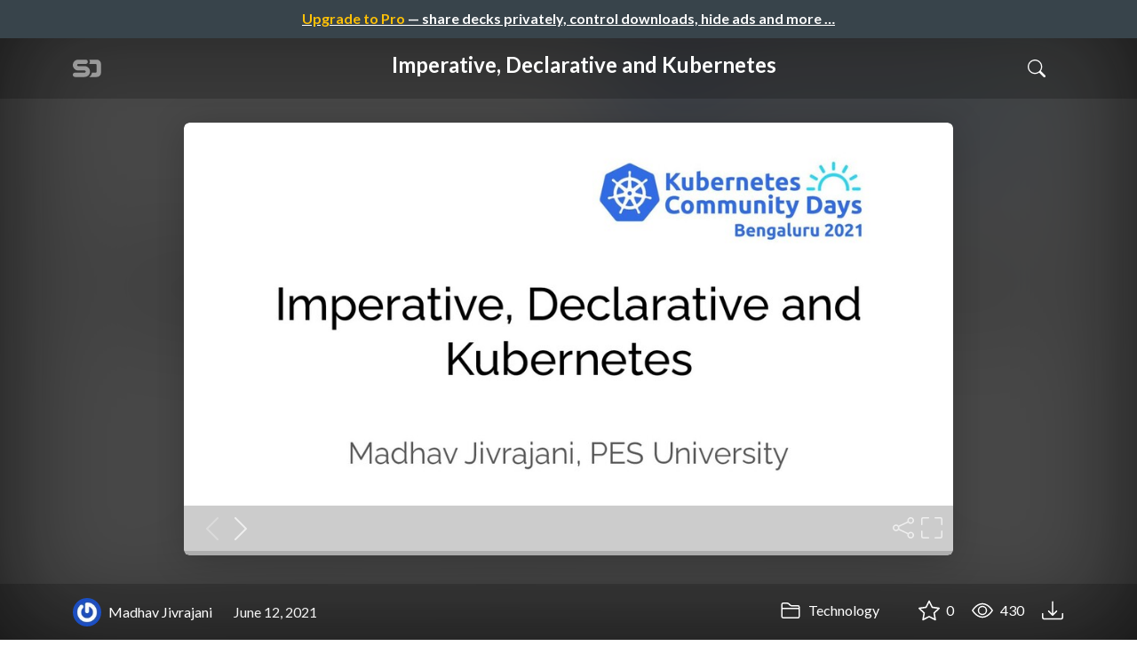

--- FILE ---
content_type: text/html; charset=utf-8
request_url: https://speakerdeck.com/madhavjivrajani/imperative-declarative-and-kubernetes
body_size: 14719
content:
<!DOCTYPE html>
<html lang="en">
  <head>
    <meta charset="UTF-8">
    <title>Imperative, Declarative and Kubernetes - Speaker Deck</title>
    <link rel="preconnect" href="https://fonts.googleapis.com/">
<link rel="preconnect" href="https://fonts.gstatic.com/" crossorigin>
<link rel="stylesheet" href="https://d1eu30co0ohy4w.cloudfront.net/assets/application-e58effddec0b8869a0e1a1c9c6e137acb785329e50512ba885a7951061fe45cf.css" />
<link rel="stylesheet" href="https://fonts.googleapis.com/css?family=Lato:400,700|Roboto+Slab:700&display=swap">
<script src="https://d1eu30co0ohy4w.cloudfront.net/assets/js/application-897baa9c4324bfa553c7.js"></script>

<link rel="icon" type="image/png" href="https://d1eu30co0ohy4w.cloudfront.net/assets/favicon-bdd5839d46040a50edf189174e6f7aacc8abb3aaecd56a4711cf00d820883f47.png" />
<link rel="apple-touch-icon" type="image/png" href="https://d1eu30co0ohy4w.cloudfront.net/assets/favicon-bdd5839d46040a50edf189174e6f7aacc8abb3aaecd56a4711cf00d820883f47.png" />
<link rel="manifest" href="/manifest.json">
<meta name="viewport" content="width=device-width, initial-scale=1, viewport-fit=cover">
<link rel="sitemap" type="application/xml" title="Sitemap" href="/sitemap.xml">
<meta name="csrf-param" content="authenticity_token" />
<meta name="csrf-token" content="seaZAvHHYAUKF7OCs4Oc1vheeFkkayhwCYIqA2hQINXEdVvqkpGqjRQimgUlIX96eyhoYVZEC5aO9WdSDHnIPw" />
<script>(function(w,d,s,l,i){w[l]=w[l]||[];w[l].push({'gtm.start':new Date().getTime(),event:'gtm.js'});var f=d.getElementsByTagName(s)[0],j=d.createElement(s),dl=l!='dataLayer'?'&l='+l:'';j.async=true;j.src='https://www.googletagmanager.com/gtm.js?id='+i+dl;f.parentNode.insertBefore(j,f);})(window,document,'script','dataLayer','GTM-TSP938CX');</script>

      <link rel="stylesheet" href="https://d1eu30co0ohy4w.cloudfront.net/assets/player-b52f917642868149b1685a3469939a5471cd9bdad1853c4b20d550d949a2f38c.css" />
  <script src="https://d1eu30co0ohy4w.cloudfront.net/assets/js/player-ee96c5c26068fbdf2c22.js"></script>
    <link rel="preload" href="https://files.speakerdeck.com/presentations/36d9288f8f3042a086d0c14eb8fd4190/preview_slide_0.jpg?18501494" as="image">
  <link rel="alternate" type="application/json+oembed" href="https://speakerdeck.com/oembed.json?url=https%3A%2F%2Fspeakerdeck.com%2Fmadhavjivrajani%2Fimperative-declarative-and-kubernetes" title="Imperative, Declarative and Kubernetes">
  <meta property="og:url" content="https://speakerdeck.com/madhavjivrajani/imperative-declarative-and-kubernetes">
  <meta property="og:site_name" content="Speaker Deck">
  <meta property="og:title" content="Imperative, Declarative and Kubernetes">
  <meta property="og:description" name="description" content="Slides for the talk &quot;Imperative, Declarative and Kubernetes&quot; given at Kubernetes Community Days, Bengaluru 2021. ">
  <meta property="og:type" content="website" />
  <meta property="og:author" content="Madhav Jivrajani">
  <meta property="og:image" content="https://files.speakerdeck.com/presentations/36d9288f8f3042a086d0c14eb8fd4190/slide_0.jpg?18501494">
  <meta name="robots" content="max-image-preview:large">
  <meta name="twitter:card" content="summary_large_image">
  <meta name="twitter:site" content="@speakerdeck">
  <meta name="twitter:creator" content="@speakerdeck">
  <meta name="twitter:title" content="Imperative, Declarative and Kubernetes">
  <meta name="twitter:description" content="Slides for the talk &quot;Imperative, Declarative and Kubernetes&quot; given at Kubernetes Community Days, Bengaluru 2021. ">
  <meta name="twitter:image:src" content="https://files.speakerdeck.com/presentations/36d9288f8f3042a086d0c14eb8fd4190/slide_0.jpg?18501494">
  <link rel="canonical" href="https://speakerdeck.com/madhavjivrajani/imperative-declarative-and-kubernetes" />
  <meta name="twitter:label1" content="Deck by" />
  <meta name="twitter:data1" content="Madhav Jivrajani">
  <meta name="stats-owner_id" content="1857339" />
  <meta name="stats-talk_id" content="742024" />
  <meta name="stats-view_type" content="talk" />

    
    <style>
    @media only screen and (min-width: 0px) and (min-height: 0px) { .ads-container > div { min-width:300px; min-height:250px; } }
    @media only screen and (min-width: 640px) and (min-height: 0px) { .ads-container > div { min-width:570px; min-height:90px; } }
    </style>
    <script type="text/javascript">
      (function(){
        var bsa_optimize=document.createElement('script');
        bsa_optimize.type='text/javascript';
        bsa_optimize.async=true;
        bsa_optimize.src='https://cdn4.buysellads.net/pub/speakerdeck.js?'+(new Date()-new Date()%600000);
        (document.getElementsByTagName('head')[0]||document.getElementsByTagName('body')[0]).appendChild(bsa_optimize);
      })();
    </script>
  </head>
  <body class="sd-app">
    
      <div class="alert alert-banner">
            <a class="d-block text-center text-white" href="/pro?utm_campaign=upgrade_to_pro&amp;utm_medium=web&amp;utm_source=talk_show">
      <span class="text-warning">Upgrade to Pro</span> &mdash; share decks privately, control downloads, hide ads and more &hellip;
</a>
      </div>
    <div class="sd-menu d-md-none">
  <div class="container sd-menu-fixed-container">
    <div class="sd-brand">
      <a class="sd-brand-logo" href="/">
        <img alt="Speaker Deck" width="32" height="20" src="https://d1eu30co0ohy4w.cloudfront.net/assets/mark-f4be6df1e05965cac9f98e664a6c35f5ffdd0207385d07464a9214d6cdf76082.svg" /> <span class="d-none d-xl-inline">Speaker Deck</span>
</a>
    </div>

      <nav class="sd-fixed-nav" aria-label="Primary">
        <div class="sd-nav-main js-toggle-container">
          <ul class="sd-nav-fixed-group nav toggle-flex-when-off">
            <li class="sd-nav-item nav-item d-none d-md-block m-0">
              <a class="sd-nav-link nav-link" href="/features">
                Features
</a>            </li>
              <li class="sd-nav-item nav-item d-none d-md-block m-0">
                <a class="sd-nav-link nav-link" href="/pro?utm_campaign=speakerdeck_pro&amp;utm_medium=web&amp;utm_source=nav_unauthenticated">
                  <span class="d-none d-md-inline">Speaker Deck</span>
                  <div class="badge badge-pro-prominent">PRO</div>
</a>              </li>
            <li class="sd-nav-item nav-item m-0">
              <a class="sd-nav-link nav-link" href="/signin">
                Sign in
</a>            </li>
            <li class="sd-nav-item nav-item m-0">
              <a class="btn btn-primary" href="/signup">
                Sign up for free
</a>            </li>
            <li class="sd-nav-item d-block d-md-none m-0">
              <button class="btn btn-link me-2 js-toggle-trigger" aria-label="Toggle Search">
                <svg class="icon icon-search "><use xlink:href="/icons/icons.svg?v=2025-12-28#icon-search"></use></svg>
              </button>
            </li>
            <li class="sd-nav-item nav-item d-none d-md-block">
                <form action="https://www.google.com/cse" id="cse-search-box" class="row">
    <input type="hidden" name="cx" value="010150859881542981030:hqhxyxpwtc4">
    <input type="hidden" name="ie" value="UTF-8">
    <label for="q" class="visually-hidden">Search</label>
    <div class="col"><input type="text" name="q" id="q" value="" placeholder="Search..." class="form-control search-input w-auto"></div>
    <div class="col p-0"><input type="submit" name="sa" value="Search" class="btn btn-outline-primary d-inline-block d-md-none d-lg-inline-block"></div>
  </form>

            </li>
          </ul>

          <ul class="sd-nav-fixed-group nav toggle-flex-when-on">
            <li class="sd-nav-item">
                <form action="https://www.google.com/cse" id="cse-search-box" class="row">
    <input type="hidden" name="cx" value="010150859881542981030:hqhxyxpwtc4">
    <input type="hidden" name="ie" value="UTF-8">
    <label for="q" class="visually-hidden">Search</label>
    <div class="col"><input type="text" name="q" id="q" value="" placeholder="Search..." class="form-control search-input w-auto"></div>
    <div class="col p-0"><input type="submit" name="sa" value="Search" class="btn btn-outline-primary d-inline-block d-md-none d-lg-inline-block"></div>
  </form>

            </li>
            <li class="sd-nav-item p-0">
              <button class="btn btn-link js-toggle-trigger">
                <svg class="icon icon-x "><use xlink:href="/icons/icons.svg?v=2025-12-28#icon-x"></use></svg>
              </button>
            </li>
          </ul>

        </div>
      </nav>
  </div>
</div>

    
    
    <div class="sd-main">
      



<div class="deck deck-with-banner">
  <div class="deck-background" style="background-image: url('https://files.speakerdeck.com/presentations/36d9288f8f3042a086d0c14eb8fd4190/preview_slide_0.jpg?18501494')"></div>
  
  <div class="deck-header d-none d-md-block js-toggle-container">
    <div class="container d-flex align-items-center w-100">
      <div class="deck-header-logo py-3 me-5">
        <a class="sd-brand-logo" href="/">
          <img alt="Speaker Deck" width="32" height="21" src="https://d1eu30co0ohy4w.cloudfront.net/assets/mark-white-8d908558fe78e8efc8118c6fe9b9b1a9846b182c503bdc6902f97df4ddc9f3af.svg" />
</a>      </div>
      <div class="p-3 text-center toggle-block-when-off flex-fill">
        <h4 class="deck-header-title text-white text-truncate">




          Imperative, Declarative and Kubernetes
        </h4>
      </div>
      <div class="d-flex justify-content-end align-items-center ms-auto">
        <div class="deck-header-user-nav toggle-block-when-on">
            <form action="https://www.google.com/cse" id="cse-search-box" class="row">
    <input type="hidden" name="cx" value="010150859881542981030:hqhxyxpwtc4">
    <input type="hidden" name="ie" value="UTF-8">
    <label for="q" class="visually-hidden">Search</label>
    <div class="col"><input type="text" name="q" id="q" value="" placeholder="Search..." class="form-control search-input w-auto"></div>
    <div class="col p-0"><input type="submit" name="sa" value="Search" class="btn btn-outline-primary d-inline-block d-md-none d-lg-inline-block"></div>
  </form>

        </div>
        <div class="deck-header-user-nav toggle-block-when-on">
          <button class="btn btn-link me-2 js-toggle-trigger text-white">
            <svg class="icon icon-x "><use xlink:href="/icons/icons.svg?v=2025-12-28#icon-x"></use></svg>
          </button>
        </div>
        <div class="deck-header-user-nav toggle-block-when-off">
          <button class="btn btn-link me-2 js-toggle-trigger text-white" aria-label="Toggle Search">
            <svg class="icon icon-search "><use xlink:href="/icons/icons.svg?v=2025-12-28#icon-search"></use></svg>
          </button>
        </div>
        <div class="deck-header-user-nav flex-grow-0 dropdown py-3">
          
        </div>
      </div>
    </div>
  </div>

  <div class="deck-embed js-deck-embed" style="aspect-ratio:1024/576;" data-ratio="1.7777777777777777" data-state="processed">
    <div class="speakerdeck-embed" data-title="false" data-skip-resize="true" data-id="36d9288f8f3042a086d0c14eb8fd4190" data-name="Imperative, Declarative and Kubernetes" data-ratio="1.7777777777777777" data-host="speakerdeck.com"></div>
</div>


  <div class="deck-meta">
    <div class="container">
      <div class="row align-items-center justify-content-between">
        <div class="col-md-auto col-12 py-3">
          <div class="row align-items-center justify-content-md-start">
            <a class="d-flex align-items-center font-weight-bold text-white col-auto" href="/madhavjivrajani">
              <span class="me-2">
                <img width="47" height="47" class="avatar " loading="eager" alt="Avatar for Madhav Jivrajani" src="https://secure.gravatar.com/avatar/3ce747784871358030ce6a1f6df0650e?s=47" />
              </span>
              <span>
                Madhav Jivrajani
              </span>
</a>            
            <div class="col-auto deck-date">
              June 12, 2021
            </div>
            <div class="col-auto d-none d-md-block">
              
            </div>
          </div>
        </div>
        <div class="col-md-auto col-12 py-md-3 pb-3">
          <div class="row justify-content-between justify-content-md-start gap-2 gap-md-0">


            <div class="col-auto me-auto me-md-0 align-self-center">
                <a class="text-white font-weight-bold" href="/c/technology">
                  <svg class="icon icon-folder "><use xlink:href="/icons/icons.svg?v=2025-12-28#icon-folder"></use></svg> Technology
</a>            </div>
            <div class="row col-auto text-white font-weight-bold">
              <div class="col-auto pe-0 pe-lg-2 align-self-center"><div class="js-bookmark bookmark animated" data-talk-id="742024">
</div>
</div>

              <div class="col-auto pe-0 pe-lg-2 align-self-center"><div class="js-stargazer stargazer animated" data-talk-id="742024">
      <a class="font-weight-bold" title="Star Imperative, Declarative and Kubernetes" href="/signin?return_to=%2Fmadhavjivrajani%2Fimperative-declarative-and-kubernetes">
        <svg class="icon icon-star "><use xlink:href="/icons/icons.svg?v=2025-12-28#icon-star"></use></svg> 0
</a></div>
</div>

              <div class="col-auto pe-0 pe-lg-2 align-self-center" title="428 views"><svg class="icon icon-eye "><use xlink:href="/icons/icons.svg?v=2025-12-28#icon-eye"></use></svg> 430</div>

                <div class="col-auto pe-0 pe-lg-2 align-self-center"><a title="Download PDF" class="text-white" href="https://files.speakerdeck.com/presentations/36d9288f8f3042a086d0c14eb8fd4190/Imperative__Declarative_and_Kubernetes-2.pdf"><svg class="icon icon-download "><use xlink:href="/icons/icons.svg?v=2025-12-28#icon-download"></use></svg></a></div>

            </div>
          </div>
        </div>
      </div>
    </div>
  </div>
</div>


<div class="container py-md-5">
  <div class="ads-container"><div id="bsa-zone_1710255896577-0_123456"></div></div>

  <h1 class="mb-4 text-break">Imperative, Declarative and Kubernetes</h1>
    <div class="deck-description text-break mb-4">
      <p>Slides for the talk "Imperative, Declarative and Kubernetes" given at Kubernetes Community Days, Bengaluru 2021. </p>
      <div class="addendum"><p></p></div>
    </div>
  <div class="row align-items-center td-none mb-4">
    <div class="col-md-auto col-12 me-md-auto mb-4 mb-md-0">
      <div class="row align-items-center">
        <div class="col-auto">
          <img width="128" height="128" class="avatar avatar-lg" loading="eager" alt="Avatar for Madhav Jivrajani" src="https://secure.gravatar.com/avatar/3ce747784871358030ce6a1f6df0650e?s=128" />
        </div>
        <div class="col-auto ps-0">
          <h2 class="m-0 h4">
            <a class="text-dark" href="/madhavjivrajani">Madhav Jivrajani</a>
            
          </h2>
          <div class="text-muted">
              June 12, 2021
          </div>
        </div>
      </div>
    </div>
    <div class="col-md-auto col-12">
      <div class="btn-group btn-group-flex d-flex" role="group">
        
          <a href="https://x.com/intent/tweet?url=https://speakerdeck.com/madhavjivrajani/imperative-declarative-and-kubernetes&text=Imperative%2C+Declarative+and+Kubernetes" class="btn btn-outline-primary w-100">
            <svg class="icon icon-twitter-x "><use xlink:href="/icons/icons.svg?v=2025-12-28#icon-twitter-x"></use></svg> Tweet
          </a>
          <button class="facebook-share btn btn-outline-primary w-100">
            <svg class="icon icon-facebook "><use xlink:href="/icons/icons.svg?v=2025-12-28#icon-facebook"></use></svg> Share
          </button>
      </div>
    </div>
  </div>

  <div class="ads-container"><div id="bsa-zone_1712565778570-2_123456"></div></div>
</div>



<div class="bg-lightest border-top">
  <div class="container py-md-4 py-3">


        <div class="row mb-4 align-items-center">
          <div class="col-12 col-lg-9 mb-3 mb-lg-0">
            <h2 class="m-0">More Decks by Madhav Jivrajani</h2>
          </div>
          <div class="col-12 col-lg-3 text-lg-end">
            <a class="btn btn-outline-primary btn-break" href="/madhavjivrajani">
              See All by Madhav Jivrajani <svg class="icon icon-chevron-right "><use xlink:href="/icons/icons.svg?v=2025-12-28#icon-chevron-right"></use></svg>
</a>          </div>
        </div>
        <div class="row">
              <div class="col-12 col-md-6 col-lg-4 mb-5">
    <div class="card deck-preview" data-id="0029d6ea73e7450c8dc23c6f64ef01d7" data-slide-count="87" data-cover-image="https://files.speakerdeck.com/presentations/0029d6ea73e7450c8dc23c6f64ef01d7/preview_slide_0.jpg?37799616">
      <a class="deck-preview-link" href="/madhavjivrajani/cafegpt-serving-llms-like-coffee-with-kubernetes" title="CafeGPT: Serving LLMs Like Coffee With Kubernetes">
        <div class="deck-preview-image">
          <div class="content"></div>
          <div class="deck-preview-slide" style="background-image: url('https://files.speakerdeck.com/presentations/0029d6ea73e7450c8dc23c6f64ef01d7/preview_slide_0.jpg?37799616');"></div>
          <div class="deck-preview-background" style="background-image: url('https://files.speakerdeck.com/presentations/0029d6ea73e7450c8dc23c6f64ef01d7/preview_slide_0.jpg?37799616');"></div>
          <div class="deck-preview-slide deck-preview-scrub-slide"></div>
          <div class="deck-preview-background deck-preview-scrub-background"></div>
          <div class="deck-preview-scrubber"></div>
        </div>

        <div class="deck-title px-3 pt-3 text-truncate">
          CafeGPT: Serving LLMs Like Coffee With Kubernetes
        </div>
      </a>
      <div class="deck-preview-meta d-flex px-2">
          <div class="text-truncate py-3 pe-2 me-auto py-3">
            <a href="/madhavjivrajani" aria-label="Madhav Jivrajani profile">
              <img width="24" height="24" class="avatar avatar-sm" loading="lazy" alt="Avatar for Madhav Jivrajani" src="https://secure.gravatar.com/avatar/3ce747784871358030ce6a1f6df0650e?s=24" />
              madhavjivrajani
            </a>
          </div>
          <div class="px-1 py-3">
          </div>
          <div class="px-2 py-3">
              <svg class="icon icon-star "><use xlink:href="/icons/icons.svg?v=2025-12-28#icon-star"></use></svg> 0
          </div>
          <div class="px-1 py-3">
            <span title="53 views"><svg class="icon icon-eye "><use xlink:href="/icons/icons.svg?v=2025-12-28#icon-eye"></use></svg> 53</span>
          </div>
      </div>
    </div>
  </div>

              <div class="col-12 col-md-6 col-lg-4 mb-5">
    <div class="card deck-preview" data-id="3ece7cf1db8e4edaac4199a4028b629e" data-slide-count="134" data-cover-image="https://files.speakerdeck.com/presentations/3ece7cf1db8e4edaac4199a4028b629e/preview_slide_0.jpg?31483721">
      <a class="deck-preview-link" href="/madhavjivrajani/looking-at-computing-systems-as-a-conspiracy-theorist" title="Looking at Computing Systems as a Conspiracy Theorist">
        <div class="deck-preview-image">
          <div class="content"></div>
          <div class="deck-preview-slide" style="background-image: url('https://files.speakerdeck.com/presentations/3ece7cf1db8e4edaac4199a4028b629e/preview_slide_0.jpg?31483721');"></div>
          <div class="deck-preview-background" style="background-image: url('https://files.speakerdeck.com/presentations/3ece7cf1db8e4edaac4199a4028b629e/preview_slide_0.jpg?31483721');"></div>
          <div class="deck-preview-slide deck-preview-scrub-slide"></div>
          <div class="deck-preview-background deck-preview-scrub-background"></div>
          <div class="deck-preview-scrubber"></div>
        </div>

        <div class="deck-title px-3 pt-3 text-truncate">
          Looking at Computing Systems as a Conspiracy Theorist
        </div>
      </a>
      <div class="deck-preview-meta d-flex px-2">
          <div class="text-truncate py-3 pe-2 me-auto py-3">
            <a href="/madhavjivrajani" aria-label="Madhav Jivrajani profile">
              <img width="24" height="24" class="avatar avatar-sm" loading="lazy" alt="Avatar for Madhav Jivrajani" src="https://secure.gravatar.com/avatar/3ce747784871358030ce6a1f6df0650e?s=24" />
              madhavjivrajani
            </a>
          </div>
          <div class="px-1 py-3">
          </div>
          <div class="px-2 py-3">
              <svg class="icon icon-star "><use xlink:href="/icons/icons.svg?v=2025-12-28#icon-star"></use></svg> 0
          </div>
          <div class="px-1 py-3">
            <span title="121 views"><svg class="icon icon-eye "><use xlink:href="/icons/icons.svg?v=2025-12-28#icon-eye"></use></svg> 120</span>
          </div>
      </div>
    </div>
  </div>

              <div class="col-12 col-md-6 col-lg-4 mb-5">
    <div class="card deck-preview" data-id="ee8136ac3e1b457b9852dc918d824a35" data-slide-count="145" data-cover-image="https://files.speakerdeck.com/presentations/ee8136ac3e1b457b9852dc918d824a35/preview_slide_0.jpg?27856311">
      <a class="deck-preview-link" href="/madhavjivrajani/the-eight-fallacies-of-distributed-cloud-native-communities" title="The Eight Fallacies of Distributed Cloud Native Communities">
        <div class="deck-preview-image">
          <div class="content"></div>
          <div class="deck-preview-slide" style="background-image: url('https://files.speakerdeck.com/presentations/ee8136ac3e1b457b9852dc918d824a35/preview_slide_0.jpg?27856311');"></div>
          <div class="deck-preview-background" style="background-image: url('https://files.speakerdeck.com/presentations/ee8136ac3e1b457b9852dc918d824a35/preview_slide_0.jpg?27856311');"></div>
          <div class="deck-preview-slide deck-preview-scrub-slide"></div>
          <div class="deck-preview-background deck-preview-scrub-background"></div>
          <div class="deck-preview-scrubber"></div>
        </div>

        <div class="deck-title px-3 pt-3 text-truncate">
          The Eight Fallacies of Distributed Cloud Native Communities
        </div>
      </a>
      <div class="deck-preview-meta d-flex px-2">
          <div class="text-truncate py-3 pe-2 me-auto py-3">
            <a href="/madhavjivrajani" aria-label="Madhav Jivrajani profile">
              <img width="24" height="24" class="avatar avatar-sm" loading="lazy" alt="Avatar for Madhav Jivrajani" src="https://secure.gravatar.com/avatar/3ce747784871358030ce6a1f6df0650e?s=24" />
              madhavjivrajani
            </a>
          </div>
          <div class="px-1 py-3">
          </div>
          <div class="px-2 py-3">
              <svg class="icon icon-star "><use xlink:href="/icons/icons.svg?v=2025-12-28#icon-star"></use></svg> 0
          </div>
          <div class="px-1 py-3">
            <span title="143 views"><svg class="icon icon-eye "><use xlink:href="/icons/icons.svg?v=2025-12-28#icon-eye"></use></svg> 140</span>
          </div>
      </div>
    </div>
  </div>

              <div class="col-12 col-md-6 col-lg-4 mb-5">
    <div class="card deck-preview" data-id="324daf312a6247a8bc4feb2d815e4406" data-slide-count="63" data-cover-image="https://files.speakerdeck.com/presentations/324daf312a6247a8bc4feb2d815e4406/preview_slide_0.jpg?27856614">
      <a class="deck-preview-link" href="/madhavjivrajani/inflections-and-reflections-from-kubernetes-sig-contribex-on-community-growth-and-sustainability" title="Inflections &amp; Reflections from Kubernetes SIG ContribEx on Community Growth &amp; Sustainability">
        <div class="deck-preview-image">
          <div class="content"></div>
          <div class="deck-preview-slide" style="background-image: url('https://files.speakerdeck.com/presentations/324daf312a6247a8bc4feb2d815e4406/preview_slide_0.jpg?27856614');"></div>
          <div class="deck-preview-background" style="background-image: url('https://files.speakerdeck.com/presentations/324daf312a6247a8bc4feb2d815e4406/preview_slide_0.jpg?27856614');"></div>
          <div class="deck-preview-slide deck-preview-scrub-slide"></div>
          <div class="deck-preview-background deck-preview-scrub-background"></div>
          <div class="deck-preview-scrubber"></div>
        </div>

        <div class="deck-title px-3 pt-3 text-truncate">
          Inflections &amp; Reflections from Kubernetes SIG ContribEx on Community Growth &amp; Sustainability
        </div>
      </a>
      <div class="deck-preview-meta d-flex px-2">
          <div class="text-truncate py-3 pe-2 me-auto py-3">
            <a href="/madhavjivrajani" aria-label="Madhav Jivrajani profile">
              <img width="24" height="24" class="avatar avatar-sm" loading="lazy" alt="Avatar for Madhav Jivrajani" src="https://secure.gravatar.com/avatar/3ce747784871358030ce6a1f6df0650e?s=24" />
              madhavjivrajani
            </a>
          </div>
          <div class="px-1 py-3">
          </div>
          <div class="px-2 py-3">
              <svg class="icon icon-star "><use xlink:href="/icons/icons.svg?v=2025-12-28#icon-star"></use></svg> 0
          </div>
          <div class="px-1 py-3">
            <span title="120 views"><svg class="icon icon-eye "><use xlink:href="/icons/icons.svg?v=2025-12-28#icon-eye"></use></svg> 120</span>
          </div>
      </div>
    </div>
  </div>

              <div class="col-12 col-md-6 col-lg-4 mb-5">
    <div class="card deck-preview" data-id="14ffad7769324da8bd67e91f5b4c9ab7" data-slide-count="164" data-cover-image="https://files.speakerdeck.com/presentations/14ffad7769324da8bd67e91f5b4c9ab7/preview_slide_0.jpg?27814348">
      <a class="deck-preview-link" href="/madhavjivrajani/the-kubernetes-storage-layer-peeling-the-onion-minus-the-tears" title="The Kubernetes Storage Layer:  Peeling The Onion Minus The Tears">
        <div class="deck-preview-image">
          <div class="content"></div>
          <div class="deck-preview-slide" style="background-image: url('https://files.speakerdeck.com/presentations/14ffad7769324da8bd67e91f5b4c9ab7/preview_slide_0.jpg?27814348');"></div>
          <div class="deck-preview-background" style="background-image: url('https://files.speakerdeck.com/presentations/14ffad7769324da8bd67e91f5b4c9ab7/preview_slide_0.jpg?27814348');"></div>
          <div class="deck-preview-slide deck-preview-scrub-slide"></div>
          <div class="deck-preview-background deck-preview-scrub-background"></div>
          <div class="deck-preview-scrubber"></div>
        </div>

        <div class="deck-title px-3 pt-3 text-truncate">
          The Kubernetes Storage Layer:  Peeling The Onion Minus The Tears
        </div>
      </a>
      <div class="deck-preview-meta d-flex px-2">
          <div class="text-truncate py-3 pe-2 me-auto py-3">
            <a href="/madhavjivrajani" aria-label="Madhav Jivrajani profile">
              <img width="24" height="24" class="avatar avatar-sm" loading="lazy" alt="Avatar for Madhav Jivrajani" src="https://secure.gravatar.com/avatar/3ce747784871358030ce6a1f6df0650e?s=24" />
              madhavjivrajani
            </a>
          </div>
          <div class="px-1 py-3">
          </div>
          <div class="px-2 py-3">
              <svg class="icon icon-star "><use xlink:href="/icons/icons.svg?v=2025-12-28#icon-star"></use></svg> 0
          </div>
          <div class="px-1 py-3">
            <span title="214 views"><svg class="icon icon-eye "><use xlink:href="/icons/icons.svg?v=2025-12-28#icon-eye"></use></svg> 210</span>
          </div>
      </div>
    </div>
  </div>

              <div class="col-12 col-md-6 col-lg-4 mb-5">
    <div class="card deck-preview" data-id="ff620a6efb864d14b57216dbf3f31076" data-slide-count="153" data-cover-image="https://files.speakerdeck.com/presentations/ff620a6efb864d14b57216dbf3f31076/preview_slide_0.jpg?27492237">
      <a class="deck-preview-link" href="/madhavjivrajani/keep-calm-and-crdt-on-pwl-bangalore" title="Keep CALM And CRDT On - PWL Bangalore">
        <div class="deck-preview-image">
          <div class="content"></div>
          <div class="deck-preview-slide" style="background-image: url('https://files.speakerdeck.com/presentations/ff620a6efb864d14b57216dbf3f31076/preview_slide_0.jpg?27492237');"></div>
          <div class="deck-preview-background" style="background-image: url('https://files.speakerdeck.com/presentations/ff620a6efb864d14b57216dbf3f31076/preview_slide_0.jpg?27492237');"></div>
          <div class="deck-preview-slide deck-preview-scrub-slide"></div>
          <div class="deck-preview-background deck-preview-scrub-background"></div>
          <div class="deck-preview-scrubber"></div>
        </div>

        <div class="deck-title px-3 pt-3 text-truncate">
          Keep CALM And CRDT On - PWL Bangalore
        </div>
      </a>
      <div class="deck-preview-meta d-flex px-2">
          <div class="text-truncate py-3 pe-2 me-auto py-3">
            <a href="/madhavjivrajani" aria-label="Madhav Jivrajani profile">
              <img width="24" height="24" class="avatar avatar-sm" loading="lazy" alt="Avatar for Madhav Jivrajani" src="https://secure.gravatar.com/avatar/3ce747784871358030ce6a1f6df0650e?s=24" />
              madhavjivrajani
            </a>
          </div>
          <div class="px-1 py-3">
          </div>
          <div class="px-2 py-3">
              <svg class="icon icon-star "><use xlink:href="/icons/icons.svg?v=2025-12-28#icon-star"></use></svg> 0
          </div>
          <div class="px-1 py-3">
            <span title="184 views"><svg class="icon icon-eye "><use xlink:href="/icons/icons.svg?v=2025-12-28#icon-eye"></use></svg> 180</span>
          </div>
      </div>
    </div>
  </div>

              <div class="col-12 col-md-6 col-lg-4 mb-5">
    <div class="card deck-preview" data-id="192453cb370a460098d81a5f2db85cb1" data-slide-count="137" data-cover-image="https://files.speakerdeck.com/presentations/192453cb370a460098d81a5f2db85cb1/preview_slide_0.jpg?27333535">
      <a class="deck-preview-link" href="/madhavjivrajani/reliably-absorbing-a-go-release-learnings-from-the-kubernetes-community" title="Reliably Absorbing A Go Release: Learnings From The Kubernetes Community">
        <div class="deck-preview-image">
          <div class="content"></div>
          <div class="deck-preview-slide" style="background-image: url('https://files.speakerdeck.com/presentations/192453cb370a460098d81a5f2db85cb1/preview_slide_0.jpg?27333535');"></div>
          <div class="deck-preview-background" style="background-image: url('https://files.speakerdeck.com/presentations/192453cb370a460098d81a5f2db85cb1/preview_slide_0.jpg?27333535');"></div>
          <div class="deck-preview-slide deck-preview-scrub-slide"></div>
          <div class="deck-preview-background deck-preview-scrub-background"></div>
          <div class="deck-preview-scrubber"></div>
        </div>

        <div class="deck-title px-3 pt-3 text-truncate">
          Reliably Absorbing A Go Release: Learnings From The Kubernetes Community
        </div>
      </a>
      <div class="deck-preview-meta d-flex px-2">
          <div class="text-truncate py-3 pe-2 me-auto py-3">
            <a href="/madhavjivrajani" aria-label="Madhav Jivrajani profile">
              <img width="24" height="24" class="avatar avatar-sm" loading="lazy" alt="Avatar for Madhav Jivrajani" src="https://secure.gravatar.com/avatar/3ce747784871358030ce6a1f6df0650e?s=24" />
              madhavjivrajani
            </a>
          </div>
          <div class="px-1 py-3">
          </div>
          <div class="px-2 py-3">
              <svg class="icon icon-star "><use xlink:href="/icons/icons.svg?v=2025-12-28#icon-star"></use></svg> 0
          </div>
          <div class="px-1 py-3">
            <span title="276 views"><svg class="icon icon-eye "><use xlink:href="/icons/icons.svg?v=2025-12-28#icon-eye"></use></svg> 280</span>
          </div>
      </div>
    </div>
  </div>

              <div class="col-12 col-md-6 col-lg-4 mb-5">
    <div class="card deck-preview" data-id="e2120a5b443744d3b02cefb7348500e4" data-slide-count="134" data-cover-image="https://files.speakerdeck.com/presentations/e2120a5b443744d3b02cefb7348500e4/preview_slide_0.jpg?26637485">
      <a class="deck-preview-link" href="/madhavjivrajani/can-we-use-ebpf-to-debug-performance-of-the-go-scheduler" title="Can We Use eBPF To Debug Performance of The Go Scheduler?">
        <div class="deck-preview-image">
          <div class="content"></div>
          <div class="deck-preview-slide" style="background-image: url('https://files.speakerdeck.com/presentations/e2120a5b443744d3b02cefb7348500e4/preview_slide_0.jpg?26637485');"></div>
          <div class="deck-preview-background" style="background-image: url('https://files.speakerdeck.com/presentations/e2120a5b443744d3b02cefb7348500e4/preview_slide_0.jpg?26637485');"></div>
          <div class="deck-preview-slide deck-preview-scrub-slide"></div>
          <div class="deck-preview-background deck-preview-scrub-background"></div>
          <div class="deck-preview-scrubber"></div>
        </div>

        <div class="deck-title px-3 pt-3 text-truncate">
          Can We Use eBPF To Debug Performance of The Go Scheduler?
        </div>
      </a>
      <div class="deck-preview-meta d-flex px-2">
          <div class="text-truncate py-3 pe-2 me-auto py-3">
            <a href="/madhavjivrajani" aria-label="Madhav Jivrajani profile">
              <img width="24" height="24" class="avatar avatar-sm" loading="lazy" alt="Avatar for Madhav Jivrajani" src="https://secure.gravatar.com/avatar/3ce747784871358030ce6a1f6df0650e?s=24" />
              madhavjivrajani
            </a>
          </div>
          <div class="px-1 py-3">
          </div>
          <div class="px-2 py-3">
              <svg class="icon icon-star "><use xlink:href="/icons/icons.svg?v=2025-12-28#icon-star"></use></svg> 0
          </div>
          <div class="px-1 py-3">
            <span title="300 views"><svg class="icon icon-eye "><use xlink:href="/icons/icons.svg?v=2025-12-28#icon-eye"></use></svg> 300</span>
          </div>
      </div>
    </div>
  </div>

              <div class="col-12 col-md-6 col-lg-4 mb-5">
    <div class="card deck-preview" data-id="4ad5cc1164bb4394852ece7fe225981e" data-slide-count="84" data-cover-image="https://files.speakerdeck.com/presentations/4ad5cc1164bb4394852ece7fe225981e/preview_slide_0.jpg?26375319">
      <a class="deck-preview-link" href="/madhavjivrajani/from-automation-to-community-a-deep-dive-into-sig-contributor-experience" title="From Automation to Community: A Deep Dive Into SIG Contributor Experience">
        <div class="deck-preview-image">
          <div class="content"></div>
          <div class="deck-preview-slide" style="background-image: url('https://files.speakerdeck.com/presentations/4ad5cc1164bb4394852ece7fe225981e/preview_slide_0.jpg?26375319');"></div>
          <div class="deck-preview-background" style="background-image: url('https://files.speakerdeck.com/presentations/4ad5cc1164bb4394852ece7fe225981e/preview_slide_0.jpg?26375319');"></div>
          <div class="deck-preview-slide deck-preview-scrub-slide"></div>
          <div class="deck-preview-background deck-preview-scrub-background"></div>
          <div class="deck-preview-scrubber"></div>
        </div>

        <div class="deck-title px-3 pt-3 text-truncate">
          From Automation to Community: A Deep Dive Into SIG Contributor Experience
        </div>
      </a>
      <div class="deck-preview-meta d-flex px-2">
          <div class="text-truncate py-3 pe-2 me-auto py-3">
            <a href="/madhavjivrajani" aria-label="Madhav Jivrajani profile">
              <img width="24" height="24" class="avatar avatar-sm" loading="lazy" alt="Avatar for Madhav Jivrajani" src="https://secure.gravatar.com/avatar/3ce747784871358030ce6a1f6df0650e?s=24" />
              madhavjivrajani
            </a>
          </div>
          <div class="px-1 py-3">
          </div>
          <div class="px-2 py-3">
              <svg class="icon icon-star "><use xlink:href="/icons/icons.svg?v=2025-12-28#icon-star"></use></svg> 0
          </div>
          <div class="px-1 py-3">
            <span title="160 views"><svg class="icon icon-eye "><use xlink:href="/icons/icons.svg?v=2025-12-28#icon-eye"></use></svg> 160</span>
          </div>
      </div>
    </div>
  </div>

        </div>

        <div class="row mb-4 align-items-center">
          <div class="col-12 col-lg-9 mb-3 mb-lg-0">
            <h2 class="m-0">Other Decks in Technology</h2>
          </div>
          <div class="col-12 col-lg-3 text-lg-end">
            <a class="btn btn-outline-primary" href="/c/technology">
              See All in Technology <svg class="icon icon-chevron-right "><use xlink:href="/icons/icons.svg?v=2025-12-28#icon-chevron-right"></use></svg>
</a>          </div>
        </div>
        <div class="row">
              <div class="col-12 col-md-6 col-lg-4 mb-5">
    <div class="card deck-preview" data-id="0ff11f0c24a84c478b41e6ca422338e9" data-slide-count="60" data-cover-image="https://files.speakerdeck.com/presentations/0ff11f0c24a84c478b41e6ca422338e9/preview_slide_0.jpg?38031932">
      <a class="deck-preview-link" href="/cdataj/mi-wanai-aixmcplian-xi-norihuarensuakitekutiyawan-quan-gaido" title="迷わない！AI×MCP連携のリファレンスアーキテクチャ完全ガイド">
        <div class="deck-preview-image">
          <div class="content"></div>
          <div class="deck-preview-slide" style="background-image: url('https://files.speakerdeck.com/presentations/0ff11f0c24a84c478b41e6ca422338e9/preview_slide_0.jpg?38031932');"></div>
          <div class="deck-preview-background" style="background-image: url('https://files.speakerdeck.com/presentations/0ff11f0c24a84c478b41e6ca422338e9/preview_slide_0.jpg?38031932');"></div>
          <div class="deck-preview-slide deck-preview-scrub-slide"></div>
          <div class="deck-preview-background deck-preview-scrub-background"></div>
          <div class="deck-preview-scrubber"></div>
        </div>

        <div class="deck-title px-3 pt-3 text-truncate">
          迷わない！AI×MCP連携のリファレンスアーキテクチャ完全ガイド
        </div>
      </a>
      <div class="deck-preview-meta d-flex px-2">
          <div class="text-truncate py-3 pe-2 me-auto py-3">
            <a href="/cdataj" aria-label="CData Software Japan profile">
              <img width="24" height="24" class="avatar avatar-sm" loading="lazy" alt="Avatar for CData Software Japan" src="https://speakerdeck.com/rails/active_storage/representations/redirect/eyJfcmFpbHMiOnsiZGF0YSI6MzE2MDEsInB1ciI6ImJsb2JfaWQifX0=--ce01ba657a6d49fae76d5a61ebd9ce5a15ed8c6a/eyJfcmFpbHMiOnsiZGF0YSI6eyJmb3JtYXQiOiJwbmciLCJyZXNpemVfdG9fZmlsbCI6WzI0LDI0XX0sInB1ciI6InZhcmlhdGlvbiJ9fQ==--924ecf2834d46e1be7416cc0ef8ce19d4bbdebbf/cdata_300x300.png" />
              cdataj
            </a>
          </div>
          <div class="px-1 py-3">
          </div>
          <div class="px-2 py-3">
              <svg class="icon icon-star "><use xlink:href="/icons/icons.svg?v=2025-12-28#icon-star"></use></svg> 0
          </div>
          <div class="px-1 py-3">
            <span title="485 views"><svg class="icon icon-eye "><use xlink:href="/icons/icons.svg?v=2025-12-28#icon-eye"></use></svg> 490</span>
          </div>
      </div>
    </div>
  </div>

              <div class="col-12 col-md-6 col-lg-4 mb-5">
    <div class="card deck-preview" data-id="9e6b2e06dce14f08be54cd6b2fac282a" data-slide-count="388" data-cover-image="https://files.speakerdeck.com/presentations/9e6b2e06dce14f08be54cd6b2fac282a/preview_slide_0.jpg?37916762">
      <a class="deck-preview-link" href="/miyayou/ren-gong-zhi-neng-notamenozhe-xue-shu-niyurohuirosohuipian-di-ling-ye-niyurohuirosohuitohahe-ka" title="人工知能のための哲学塾 ニューロフィロソフィ篇  第零夜 「ニューロフィロソフィとは何か？」">
        <div class="deck-preview-image">
          <div class="content"></div>
          <div class="deck-preview-slide" style="background-image: url('https://files.speakerdeck.com/presentations/9e6b2e06dce14f08be54cd6b2fac282a/preview_slide_0.jpg?37916762');"></div>
          <div class="deck-preview-background" style="background-image: url('https://files.speakerdeck.com/presentations/9e6b2e06dce14f08be54cd6b2fac282a/preview_slide_0.jpg?37916762');"></div>
          <div class="deck-preview-slide deck-preview-scrub-slide"></div>
          <div class="deck-preview-background deck-preview-scrub-background"></div>
          <div class="deck-preview-scrubber"></div>
        </div>

        <div class="deck-title px-3 pt-3 text-truncate">
          人工知能のための哲学塾 ニューロフィロソフィ篇  第零夜 「ニューロフィロソフィとは何か？」
        </div>
      </a>
      <div class="deck-preview-meta d-flex px-2">
          <div class="text-truncate py-3 pe-2 me-auto py-3">
            <a href="/miyayou" aria-label="miyayou profile">
              <img width="24" height="24" class="avatar avatar-sm" loading="lazy" alt="Avatar for miyayou" src="https://secure.gravatar.com/avatar/e876ea77f9fb4d686befb6e69eec9a7e?s=24" />
              miyayou
            </a>
          </div>
          <div class="px-1 py-3">
          </div>
          <div class="px-2 py-3">
              <svg class="icon icon-star "><use xlink:href="/icons/icons.svg?v=2025-12-28#icon-star"></use></svg> 0
          </div>
          <div class="px-1 py-3">
            <span title="437 views"><svg class="icon icon-eye "><use xlink:href="/icons/icons.svg?v=2025-12-28#icon-eye"></use></svg> 440</span>
          </div>
      </div>
    </div>
  </div>

              <div class="col-12 col-md-6 col-lg-4 mb-5">
    <div class="card deck-preview" data-id="f296eb571ffb436a8509dc8aa91fc943" data-slide-count="23" data-cover-image="https://files.speakerdeck.com/presentations/f296eb571ffb436a8509dc8aa91fc943/preview_slide_0.jpg?38024855">
      <a class="deck-preview-link" href="/sansan33/sansan-engineer" title="Sansan Engineering Unit 紹介資料">
        <div class="deck-preview-image">
          <div class="content"></div>
          <div class="deck-preview-slide" style="background-image: url('https://files.speakerdeck.com/presentations/f296eb571ffb436a8509dc8aa91fc943/preview_slide_0.jpg?38024855');"></div>
          <div class="deck-preview-background" style="background-image: url('https://files.speakerdeck.com/presentations/f296eb571ffb436a8509dc8aa91fc943/preview_slide_0.jpg?38024855');"></div>
          <div class="deck-preview-slide deck-preview-scrub-slide"></div>
          <div class="deck-preview-background deck-preview-scrub-background"></div>
          <div class="deck-preview-scrubber"></div>
        </div>

        <div class="deck-title px-3 pt-3 text-truncate">
          Sansan Engineering Unit 紹介資料
        </div>
      </a>
      <div class="deck-preview-meta d-flex px-2">
          <div class="text-truncate py-3 pe-2 me-auto py-3">
            <a href="/sansan33" aria-label="Sansan, Inc. profile">
              <img width="24" height="24" class="avatar avatar-sm" loading="lazy" alt="Avatar for Sansan, Inc." src="https://speakerdeck.com/rails/active_storage/representations/redirect/eyJfcmFpbHMiOnsiZGF0YSI6MTM5NzYsInB1ciI6ImJsb2JfaWQifX0=--742b6b79e99ff01edb063160edba4f5a13693ead/eyJfcmFpbHMiOnsiZGF0YSI6eyJmb3JtYXQiOiJqcGciLCJyZXNpemVfdG9fZmlsbCI6WzI0LDI0XX0sInB1ciI6InZhcmlhdGlvbiJ9fQ==--dcc78b2290da0fc746e1bfe817edcd08056147b6/icon512.jpg" />
              sansan33
            </a>
              <div class="ms-1 d-inline">  <span class="badge badge-pro "><a href="/pro?utm_campaign=PRO&utm_medium=web&utm_source=user_pro_badge">PRO</a></span>
</div>
          </div>
          <div class="px-1 py-3">
          </div>
          <div class="px-2 py-3">
              <svg class="icon icon-star "><use xlink:href="/icons/icons.svg?v=2025-12-28#icon-star"></use></svg> 1
          </div>
          <div class="px-1 py-3">
            <span title="3,621 views"><svg class="icon icon-eye "><use xlink:href="/icons/icons.svg?v=2025-12-28#icon-eye"></use></svg> 3.6k</span>
          </div>
      </div>
    </div>
  </div>

              <div class="col-12 col-md-6 col-lg-4 mb-5">
    <div class="card deck-preview" data-id="3f085e4847d1479588e5b73bba395183" data-slide-count="22" data-cover-image="https://files.speakerdeck.com/presentations/3f085e4847d1479588e5b73bba395183/preview_slide_0.jpg?38080317">
      <a class="deck-preview-link" href="/mottyzzz/kun-tutacsvhuairunohua" title="困ったCSVファイルの話">
        <div class="deck-preview-image">
          <div class="content"></div>
          <div class="deck-preview-slide" style="background-image: url('https://files.speakerdeck.com/presentations/3f085e4847d1479588e5b73bba395183/preview_slide_0.jpg?38080317');"></div>
          <div class="deck-preview-background" style="background-image: url('https://files.speakerdeck.com/presentations/3f085e4847d1479588e5b73bba395183/preview_slide_0.jpg?38080317');"></div>
          <div class="deck-preview-slide deck-preview-scrub-slide"></div>
          <div class="deck-preview-background deck-preview-scrub-background"></div>
          <div class="deck-preview-scrubber"></div>
        </div>

        <div class="deck-title px-3 pt-3 text-truncate">
          困ったCSVファイルの話
        </div>
      </a>
      <div class="deck-preview-meta d-flex px-2">
          <div class="text-truncate py-3 pe-2 me-auto py-3">
            <a href="/mottyzzz" aria-label="もっち profile">
              <img width="24" height="24" class="avatar avatar-sm" loading="lazy" alt="Avatar for もっち" src="https://speakerdeck.com/rails/active_storage/representations/redirect/eyJfcmFpbHMiOnsiZGF0YSI6MTM0MjI1LCJwdXIiOiJibG9iX2lkIn19--340e18625051155c1812e3890b031de7fa457eca/eyJfcmFpbHMiOnsiZGF0YSI6eyJmb3JtYXQiOiJqcGciLCJyZXNpemVfdG9fZmlsbCI6WzI0LDI0XX0sInB1ciI6InZhcmlhdGlvbiJ9fQ==--dcc78b2290da0fc746e1bfe817edcd08056147b6/9318d046-59ca-40ee-b466-f2683590b529-x4_Nero%20AI_image_denoiser.png" />
              mottyzzz
            </a>
          </div>
          <div class="px-1 py-3">
          </div>
          <div class="px-2 py-3">
              <svg class="icon icon-star "><use xlink:href="/icons/icons.svg?v=2025-12-28#icon-star"></use></svg> 0
          </div>
          <div class="px-1 py-3">
            <span title="225 views"><svg class="icon icon-eye "><use xlink:href="/icons/icons.svg?v=2025-12-28#icon-eye"></use></svg> 230</span>
          </div>
      </div>
    </div>
  </div>

              <div class="col-12 col-md-6 col-lg-4 mb-5">
    <div class="card deck-preview" data-id="5012e71c99404ab193a95e5e9b9b7918" data-slide-count="53" data-cover-image="https://files.speakerdeck.com/presentations/5012e71c99404ab193a95e5e9b9b7918/preview_slide_0.jpg?38025684">
      <a class="deck-preview-link" href="/sansan33/sansan-r-and-d-profile" title="研究開発部メンバーの働き⽅ / Sansan R&amp;D Profile">
        <div class="deck-preview-image">
          <div class="content"></div>
          <div class="deck-preview-slide" style="background-image: url('https://files.speakerdeck.com/presentations/5012e71c99404ab193a95e5e9b9b7918/preview_slide_0.jpg?38025684');"></div>
          <div class="deck-preview-background" style="background-image: url('https://files.speakerdeck.com/presentations/5012e71c99404ab193a95e5e9b9b7918/preview_slide_0.jpg?38025684');"></div>
          <div class="deck-preview-slide deck-preview-scrub-slide"></div>
          <div class="deck-preview-background deck-preview-scrub-background"></div>
          <div class="deck-preview-scrubber"></div>
        </div>

        <div class="deck-title px-3 pt-3 text-truncate">
          研究開発部メンバーの働き⽅ / Sansan R&amp;D Profile
        </div>
      </a>
      <div class="deck-preview-meta d-flex px-2">
          <div class="text-truncate py-3 pe-2 me-auto py-3">
            <a href="/sansan33" aria-label="Sansan, Inc. profile">
              <img width="24" height="24" class="avatar avatar-sm" loading="lazy" alt="Avatar for Sansan, Inc." src="https://speakerdeck.com/rails/active_storage/representations/redirect/eyJfcmFpbHMiOnsiZGF0YSI6MTM5NzYsInB1ciI6ImJsb2JfaWQifX0=--742b6b79e99ff01edb063160edba4f5a13693ead/eyJfcmFpbHMiOnsiZGF0YSI6eyJmb3JtYXQiOiJqcGciLCJyZXNpemVfdG9fZmlsbCI6WzI0LDI0XX0sInB1ciI6InZhcmlhdGlvbiJ9fQ==--dcc78b2290da0fc746e1bfe817edcd08056147b6/icon512.jpg" />
              sansan33
            </a>
              <div class="ms-1 d-inline">  <span class="badge badge-pro "><a href="/pro?utm_campaign=PRO&utm_medium=web&utm_source=user_pro_badge">PRO</a></span>
</div>
          </div>
          <div class="px-1 py-3">
          </div>
          <div class="px-2 py-3">
              <svg class="icon icon-star "><use xlink:href="/icons/icons.svg?v=2025-12-28#icon-star"></use></svg> 4
          </div>
          <div class="px-1 py-3">
            <span title="21,469 views"><svg class="icon icon-eye "><use xlink:href="/icons/icons.svg?v=2025-12-28#icon-eye"></use></svg> 21k</span>
          </div>
      </div>
    </div>
  </div>

              <div class="col-12 col-md-6 col-lg-4 mb-5">
    <div class="card deck-preview" data-id="5258f84c95624eb0a08855d1a27df37e" data-slide-count="21" data-cover-image="https://files.speakerdeck.com/presentations/5258f84c95624eb0a08855d1a27df37e/preview_slide_0.jpg?37876977">
      <a class="deck-preview-link" href="/nikkei_engineer_recruiting/nikkei-tech-talk-40" title="次世代AIコーディング：OpenAI Codex の最新動向 進行スライド/nikkei-tech-talk-40">
        <div class="deck-preview-image">
          <div class="content"></div>
          <div class="deck-preview-slide" style="background-image: url('https://files.speakerdeck.com/presentations/5258f84c95624eb0a08855d1a27df37e/preview_slide_0.jpg?37876977');"></div>
          <div class="deck-preview-background" style="background-image: url('https://files.speakerdeck.com/presentations/5258f84c95624eb0a08855d1a27df37e/preview_slide_0.jpg?37876977');"></div>
          <div class="deck-preview-slide deck-preview-scrub-slide"></div>
          <div class="deck-preview-background deck-preview-scrub-background"></div>
          <div class="deck-preview-scrubber"></div>
        </div>

        <div class="deck-title px-3 pt-3 text-truncate">
          次世代AIコーディング：OpenAI Codex の最新動向 進行スライド/nikkei-tech-talk-40
        </div>
      </a>
      <div class="deck-preview-meta d-flex px-2">
          <div class="text-truncate py-3 pe-2 me-auto py-3">
            <a href="/nikkei_engineer_recruiting" aria-label="日本経済新聞社 エンジニア採用事務局 profile">
              <img width="24" height="24" class="avatar avatar-sm" loading="lazy" alt="Avatar for 日本経済新聞社 エンジニア採用事務局" src="https://secure.gravatar.com/avatar/0e0cf8e93ddd87cf0224ae7f1ed8e46c?s=24" />
              nikkei_engineer_recruiting
            </a>
          </div>
          <div class="px-1 py-3">
          </div>
          <div class="px-2 py-3">
              <svg class="icon icon-star "><use xlink:href="/icons/icons.svg?v=2025-12-28#icon-star"></use></svg> 0
          </div>
          <div class="px-1 py-3">
            <span title="142 views"><svg class="icon icon-eye "><use xlink:href="/icons/icons.svg?v=2025-12-28#icon-eye"></use></svg> 140</span>
          </div>
      </div>
    </div>
  </div>

              <div class="col-12 col-md-6 col-lg-4 mb-5">
    <div class="card deck-preview" data-id="dd6caa0043644259b219740e924a1ca7" data-slide-count="65" data-cover-image="https://files.speakerdeck.com/presentations/dd6caa0043644259b219740e924a1ca7/preview_slide_0.jpg?38057873">
      <a class="deck-preview-link" href="/ewolff/models-vs-bounded-contexts-for-domain-modularizati-dot-dot-dot" title="Models vs Bounded Contexts for Domain Modularizati...">
        <div class="deck-preview-image">
          <div class="content"></div>
          <div class="deck-preview-slide" style="background-image: url('https://files.speakerdeck.com/presentations/dd6caa0043644259b219740e924a1ca7/preview_slide_0.jpg?38057873');"></div>
          <div class="deck-preview-background" style="background-image: url('https://files.speakerdeck.com/presentations/dd6caa0043644259b219740e924a1ca7/preview_slide_0.jpg?38057873');"></div>
          <div class="deck-preview-slide deck-preview-scrub-slide"></div>
          <div class="deck-preview-background deck-preview-scrub-background"></div>
          <div class="deck-preview-scrubber"></div>
        </div>

        <div class="deck-title px-3 pt-3 text-truncate">
          Models vs Bounded Contexts for Domain Modularizati...
        </div>
      </a>
      <div class="deck-preview-meta d-flex px-2">
          <div class="text-truncate py-3 pe-2 me-auto py-3">
            <a href="/ewolff" aria-label="Eberhard Wolff profile">
              <img width="24" height="24" class="avatar avatar-sm" loading="lazy" alt="Avatar for Eberhard Wolff" src="https://speakerdeck.com/rails/active_storage/representations/redirect/eyJfcmFpbHMiOnsiZGF0YSI6NDI3ODg0LCJwdXIiOiJibG9iX2lkIn19--39c98e0caecf2258e1036b0342046b2469da28ef/eyJfcmFpbHMiOnsiZGF0YSI6eyJmb3JtYXQiOiJqcGciLCJyZXNpemVfdG9fZmlsbCI6WzI0LDI0XX0sInB1ciI6InZhcmlhdGlvbiJ9fQ==--dcc78b2290da0fc746e1bfe817edcd08056147b6/2025-06-27%20Swaglab%20Portraits-17-small-square.jpg" />
              ewolff
            </a>
          </div>
          <div class="px-1 py-3">
          </div>
          <div class="px-2 py-3">
              <svg class="icon icon-star "><use xlink:href="/icons/icons.svg?v=2025-12-28#icon-star"></use></svg> 0
          </div>
          <div class="px-1 py-3">
            <span title="166 views"><svg class="icon icon-eye "><use xlink:href="/icons/icons.svg?v=2025-12-28#icon-eye"></use></svg> 170</span>
          </div>
      </div>
    </div>
  </div>

              <div class="col-12 col-md-6 col-lg-4 mb-5">
    <div class="card deck-preview" data-id="fda42f98b3264050af2f6940af1ed94f" data-slide-count="58" data-cover-image="https://files.speakerdeck.com/presentations/fda42f98b3264050af2f6940af1ed94f/preview_slide_0.jpg?38025471">
      <a class="deck-preview-link" href="/sansan33/contractone-engineer" title="Contract One Engineering Unit 紹介資料">
        <div class="deck-preview-image">
          <div class="content"></div>
          <div class="deck-preview-slide" style="background-image: url('https://files.speakerdeck.com/presentations/fda42f98b3264050af2f6940af1ed94f/preview_slide_0.jpg?38025471');"></div>
          <div class="deck-preview-background" style="background-image: url('https://files.speakerdeck.com/presentations/fda42f98b3264050af2f6940af1ed94f/preview_slide_0.jpg?38025471');"></div>
          <div class="deck-preview-slide deck-preview-scrub-slide"></div>
          <div class="deck-preview-background deck-preview-scrub-background"></div>
          <div class="deck-preview-scrubber"></div>
        </div>

        <div class="deck-title px-3 pt-3 text-truncate">
          Contract One Engineering Unit 紹介資料
        </div>
      </a>
      <div class="deck-preview-meta d-flex px-2">
          <div class="text-truncate py-3 pe-2 me-auto py-3">
            <a href="/sansan33" aria-label="Sansan, Inc. profile">
              <img width="24" height="24" class="avatar avatar-sm" loading="lazy" alt="Avatar for Sansan, Inc." src="https://speakerdeck.com/rails/active_storage/representations/redirect/eyJfcmFpbHMiOnsiZGF0YSI6MTM5NzYsInB1ciI6ImJsb2JfaWQifX0=--742b6b79e99ff01edb063160edba4f5a13693ead/eyJfcmFpbHMiOnsiZGF0YSI6eyJmb3JtYXQiOiJqcGciLCJyZXNpemVfdG9fZmlsbCI6WzI0LDI0XX0sInB1ciI6InZhcmlhdGlvbiJ9fQ==--dcc78b2290da0fc746e1bfe817edcd08056147b6/icon512.jpg" />
              sansan33
            </a>
              <div class="ms-1 d-inline">  <span class="badge badge-pro "><a href="/pro?utm_campaign=PRO&utm_medium=web&utm_source=user_pro_badge">PRO</a></span>
</div>
          </div>
          <div class="px-1 py-3">
          </div>
          <div class="px-2 py-3">
              <svg class="icon icon-star "><use xlink:href="/icons/icons.svg?v=2025-12-28#icon-star"></use></svg> 0
          </div>
          <div class="px-1 py-3">
            <span title="12,121 views"><svg class="icon icon-eye "><use xlink:href="/icons/icons.svg?v=2025-12-28#icon-eye"></use></svg> 12k</span>
          </div>
      </div>
    </div>
  </div>

              <div class="col-12 col-md-6 col-lg-4 mb-5">
    <div class="card deck-preview" data-id="74b20e332c3d4173bf2114988d52a33c" data-slide-count="69" data-cover-image="https://files.speakerdeck.com/presentations/74b20e332c3d4173bf2114988d52a33c/preview_slide_0.jpg?38011405">
      <a class="deck-preview-link" href="/takaking22/toward-agile-teams-in-the-age-of-ai" title="AI時代のアジャイルチームを目指して ー スクラムというコンフォートゾーンからの脱却 ー / Toward Agile Teams in the Age of AI">
        <div class="deck-preview-image">
          <div class="content"></div>
          <div class="deck-preview-slide" style="background-image: url('https://files.speakerdeck.com/presentations/74b20e332c3d4173bf2114988d52a33c/preview_slide_0.jpg?38011405');"></div>
          <div class="deck-preview-background" style="background-image: url('https://files.speakerdeck.com/presentations/74b20e332c3d4173bf2114988d52a33c/preview_slide_0.jpg?38011405');"></div>
          <div class="deck-preview-slide deck-preview-scrub-slide"></div>
          <div class="deck-preview-background deck-preview-scrub-background"></div>
          <div class="deck-preview-scrubber"></div>
        </div>

        <div class="deck-title px-3 pt-3 text-truncate">
          AI時代のアジャイルチームを目指して ー スクラムというコンフォートゾーンからの脱却 ー / Toward Agile Teams in the Age of AI
        </div>
      </a>
      <div class="deck-preview-meta d-flex px-2">
          <div class="text-truncate py-3 pe-2 me-auto py-3">
            <a href="/takaking22" aria-label="TAKAKING22 profile">
              <img width="24" height="24" class="avatar avatar-sm" loading="lazy" alt="Avatar for TAKAKING22" src="https://secure.gravatar.com/avatar/95aaab3d693889550fd2e7ae02f2f789?s=24" />
              takaking22
            </a>
          </div>
          <div class="px-1 py-3">
          </div>
          <div class="px-2 py-3">
              <svg class="icon icon-star "><use xlink:href="/icons/icons.svg?v=2025-12-28#icon-star"></use></svg> 11
          </div>
          <div class="px-1 py-3">
            <span title="6,452 views"><svg class="icon icon-eye "><use xlink:href="/icons/icons.svg?v=2025-12-28#icon-eye"></use></svg> 6.5k</span>
          </div>
      </div>
    </div>
  </div>

              <div class="col-12 col-md-6 col-lg-4 mb-5">
    <div class="card deck-preview" data-id="b47d1bf1cb06487b8867e7db859ceb36" data-slide-count="33" data-cover-image="https://files.speakerdeck.com/presentations/b47d1bf1cb06487b8867e7db859ceb36/preview_slide_0.jpg?37867480">
      <a class="deck-preview-link" href="/yakumo/aiezientowo5fen-de-qi-niosarai-aieziento-gou-zhu-yuan-nian-nibei-eyou" title="AIエージェントを5分で一気におさらい！AIエージェント「構築」元年に備えよう">
        <div class="deck-preview-image">
          <div class="content"></div>
          <div class="deck-preview-slide" style="background-image: url('https://files.speakerdeck.com/presentations/b47d1bf1cb06487b8867e7db859ceb36/preview_slide_0.jpg?37867480');"></div>
          <div class="deck-preview-background" style="background-image: url('https://files.speakerdeck.com/presentations/b47d1bf1cb06487b8867e7db859ceb36/preview_slide_0.jpg?37867480');"></div>
          <div class="deck-preview-slide deck-preview-scrub-slide"></div>
          <div class="deck-preview-background deck-preview-scrub-background"></div>
          <div class="deck-preview-scrubber"></div>
        </div>

        <div class="deck-title px-3 pt-3 text-truncate">
          AIエージェントを5分で一気におさらい！AIエージェント「構築」元年に備えよう
        </div>
      </a>
      <div class="deck-preview-meta d-flex px-2">
          <div class="text-truncate py-3 pe-2 me-auto py-3">
            <a href="/yakumo" aria-label="やくも profile">
              <img width="24" height="24" class="avatar avatar-sm" loading="lazy" alt="Avatar for やくも" src="https://speakerdeck.com/rails/active_storage/representations/redirect/eyJfcmFpbHMiOnsiZGF0YSI6NDI2MjM5LCJwdXIiOiJibG9iX2lkIn19--74ad24259547d3af20eeb3d7a8236241ab06b8cf/eyJfcmFpbHMiOnsiZGF0YSI6eyJmb3JtYXQiOiJqcGVnIiwicmVzaXplX3RvX2ZpbGwiOlsyNCwyNF19LCJwdXIiOiJ2YXJpYXRpb24ifX0=--b48c0a77ba540dff89d4e01c944dfca4119c9e28/IMG_9159.jpeg" />
              yakumo
            </a>
          </div>
          <div class="px-1 py-3">
          </div>
          <div class="px-2 py-3">
              <svg class="icon icon-star "><use xlink:href="/icons/icons.svg?v=2025-12-28#icon-star"></use></svg> 1
          </div>
          <div class="px-1 py-3">
            <span title="150 views"><svg class="icon icon-eye "><use xlink:href="/icons/icons.svg?v=2025-12-28#icon-eye"></use></svg> 150</span>
          </div>
      </div>
    </div>
  </div>

              <div class="col-12 col-md-6 col-lg-4 mb-5">
    <div class="card deck-preview" data-id="882ab8299f2e4194aa76bb5c5e4ca2ea" data-slide-count="48" data-cover-image="https://files.speakerdeck.com/presentations/882ab8299f2e4194aa76bb5c5e4ca2ea/preview_slide_0.jpg?38106746">
      <a class="deck-preview-link" href="/akidon0000/lets-see-swiftdata" title="SwiftDataを覗き見る">
        <div class="deck-preview-image">
          <div class="content"></div>
          <div class="deck-preview-slide" style="background-image: url('https://files.speakerdeck.com/presentations/882ab8299f2e4194aa76bb5c5e4ca2ea/preview_slide_0.jpg?38106746');"></div>
          <div class="deck-preview-background" style="background-image: url('https://files.speakerdeck.com/presentations/882ab8299f2e4194aa76bb5c5e4ca2ea/preview_slide_0.jpg?38106746');"></div>
          <div class="deck-preview-slide deck-preview-scrub-slide"></div>
          <div class="deck-preview-background deck-preview-scrub-background"></div>
          <div class="deck-preview-scrubber"></div>
        </div>

        <div class="deck-title px-3 pt-3 text-truncate">
          SwiftDataを覗き見る
        </div>
      </a>
      <div class="deck-preview-meta d-flex px-2">
          <div class="text-truncate py-3 pe-2 me-auto py-3">
            <a href="/akidon0000" aria-label="akidon0000 profile">
              <img width="24" height="24" class="avatar avatar-sm" loading="lazy" alt="Avatar for akidon0000" src="https://speakerdeck.com/rails/active_storage/representations/redirect/eyJfcmFpbHMiOnsiZGF0YSI6NDI3NDU0LCJwdXIiOiJibG9iX2lkIn19--9df39bd830e18f535c03e4b86adda6542ed59ab1/eyJfcmFpbHMiOnsiZGF0YSI6eyJmb3JtYXQiOiJqcGciLCJyZXNpemVfdG9fZmlsbCI6WzI0LDI0XX0sInB1ciI6InZhcmlhdGlvbiJ9fQ==--dcc78b2290da0fc746e1bfe817edcd08056147b6/icon-%E5%BA%83%E3%82%81.jpg" />
              akidon0000
            </a>
          </div>
          <div class="px-1 py-3">
          </div>
          <div class="px-2 py-3">
              <svg class="icon icon-star "><use xlink:href="/icons/icons.svg?v=2025-12-28#icon-star"></use></svg> 0
          </div>
          <div class="px-1 py-3">
            <span title="113 views"><svg class="icon icon-eye "><use xlink:href="/icons/icons.svg?v=2025-12-28#icon-eye"></use></svg> 110</span>
          </div>
      </div>
    </div>
  </div>

              <div class="col-12 col-md-6 col-lg-4 mb-5">
    <div class="card deck-preview" data-id="b4501126e8dc467facf9a5ae3e5dad74" data-slide-count="115" data-cover-image="https://files.speakerdeck.com/presentations/b4501126e8dc467facf9a5ae3e5dad74/preview_slide_0.jpg?38011495">
      <a class="deck-preview-link" href="/chinmo/the-meaning-of-an-individual-taking-on-the-long-term-challenge-of-agile-in-a-company" title="田舎で20年スクラム（後編）：一個人が企業で長期戦アジャイルに挑む意味">
        <div class="deck-preview-image">
          <div class="content"></div>
          <div class="deck-preview-slide" style="background-image: url('https://files.speakerdeck.com/presentations/b4501126e8dc467facf9a5ae3e5dad74/preview_slide_0.jpg?38011495');"></div>
          <div class="deck-preview-background" style="background-image: url('https://files.speakerdeck.com/presentations/b4501126e8dc467facf9a5ae3e5dad74/preview_slide_0.jpg?38011495');"></div>
          <div class="deck-preview-slide deck-preview-scrub-slide"></div>
          <div class="deck-preview-background deck-preview-scrub-background"></div>
          <div class="deck-preview-scrubber"></div>
        </div>

        <div class="deck-title px-3 pt-3 text-truncate">
          田舎で20年スクラム（後編）：一個人が企業で長期戦アジャイルに挑む意味
        </div>
      </a>
      <div class="deck-preview-meta d-flex px-2">
          <div class="text-truncate py-3 pe-2 me-auto py-3">
            <a href="/chinmo" aria-label="Tomonori Fukuta profile">
              <img width="24" height="24" class="avatar avatar-sm" loading="lazy" alt="Avatar for Tomonori Fukuta" src="https://secure.gravatar.com/avatar/7977a0896e60587b2690550891be2ea7?s=24" />
              chinmo
            </a>
          </div>
          <div class="px-1 py-3">
          </div>
          <div class="px-2 py-3">
              <svg class="icon icon-star "><use xlink:href="/icons/icons.svg?v=2025-12-28#icon-star"></use></svg> 1
          </div>
          <div class="px-1 py-3">
            <span title="1,439 views"><svg class="icon icon-eye "><use xlink:href="/icons/icons.svg?v=2025-12-28#icon-eye"></use></svg> 1.4k</span>
          </div>
      </div>
    </div>
  </div>

        </div>

        <div class="row mb-4 align-items-center">
          <div class="col-12 col-lg-9 mb-3 mb-lg-0">
            <h2 class="m-0">Featured</h2>
          </div>
          <div class="col-12 col-lg-3 text-lg-end">
            <a class="btn btn-outline-primary" href="/p/featured">
              See All Featured <svg class="icon icon-chevron-right "><use xlink:href="/icons/icons.svg?v=2025-12-28#icon-chevron-right"></use></svg>
</a>          </div>
        </div>
        <div class="row">
              <div class="col-12 col-md-6 col-lg-4 mb-5">
    <div class="card deck-preview" data-id="fb5e161557014191856caf8a65eb7a88" data-slide-count="88" data-cover-image="https://files.speakerdeck.com/presentations/fb5e161557014191856caf8a65eb7a88/preview_slide_0.jpg?36664020">
      <a class="deck-preview-link" href="/aleyda/ai-search-implications-for-seo-and-how-to-move-forward-number-shenzhenseoconference" title="AI Search: Implications for SEO and How to Move Forward - #ShenzhenSEOConference">
        <div class="deck-preview-image">
          <div class="content"></div>
          <div class="deck-preview-slide" style="background-image: url('https://files.speakerdeck.com/presentations/fb5e161557014191856caf8a65eb7a88/preview_slide_0.jpg?36664020');"></div>
          <div class="deck-preview-background" style="background-image: url('https://files.speakerdeck.com/presentations/fb5e161557014191856caf8a65eb7a88/preview_slide_0.jpg?36664020');"></div>
          <div class="deck-preview-slide deck-preview-scrub-slide"></div>
          <div class="deck-preview-background deck-preview-scrub-background"></div>
          <div class="deck-preview-scrubber"></div>
        </div>

        <div class="deck-title px-3 pt-3 text-truncate">
          AI Search: Implications for SEO and How to Move Forward - #ShenzhenSEOConference
        </div>
      </a>
      <div class="deck-preview-meta d-flex px-2">
          <div class="text-truncate py-3 pe-2 me-auto py-3">
            <a href="/aleyda" aria-label="Aleyda Solis profile">
              <img width="24" height="24" class="avatar avatar-sm" loading="lazy" alt="Avatar for Aleyda Solis" src="https://speakerdeck.com/rails/active_storage/representations/redirect/eyJfcmFpbHMiOnsiZGF0YSI6OTIyMDAsInB1ciI6ImJsb2JfaWQifX0=--f7ae7c6a9c16b0bb4461d98502be71c2c1b38eaf/eyJfcmFpbHMiOnsiZGF0YSI6eyJmb3JtYXQiOiJqcGciLCJyZXNpemVfdG9fZmlsbCI6WzI0LDI0XX0sInB1ciI6InZhcmlhdGlvbiJ9fQ==--dcc78b2290da0fc746e1bfe817edcd08056147b6/aleyda-solis.jpg" />
              aleyda
            </a>
          </div>
          <div class="px-1 py-3">
          </div>
          <div class="px-2 py-3">
              <svg class="icon icon-star "><use xlink:href="/icons/icons.svg?v=2025-12-28#icon-star"></use></svg> 1
          </div>
          <div class="px-1 py-3">
            <span title="1,059 views"><svg class="icon icon-eye "><use xlink:href="/icons/icons.svg?v=2025-12-28#icon-eye"></use></svg> 1.1k</span>
          </div>
      </div>
    </div>
  </div>

              <div class="col-12 col-md-6 col-lg-4 mb-5">
    <div class="card deck-preview" data-id="e375f41b5dc84ae8a41b6c5f9d8fe544" data-slide-count="55" data-cover-image="https://files.speakerdeck.com/presentations/e375f41b5dc84ae8a41b6c5f9d8fe544/preview_slide_0.jpg?32770706">
      <a class="deck-preview-link" href="/addyosmani/chrome-devtools-state-of-the-union-2024-debugging-react-and-beyond" title="Chrome DevTools: State of the Union 2024 - Debugging React &amp; Beyond">
        <div class="deck-preview-image">
          <div class="content"></div>
          <div class="deck-preview-slide" style="background-image: url('https://files.speakerdeck.com/presentations/e375f41b5dc84ae8a41b6c5f9d8fe544/preview_slide_0.jpg?32770706');"></div>
          <div class="deck-preview-background" style="background-image: url('https://files.speakerdeck.com/presentations/e375f41b5dc84ae8a41b6c5f9d8fe544/preview_slide_0.jpg?32770706');"></div>
          <div class="deck-preview-slide deck-preview-scrub-slide"></div>
          <div class="deck-preview-background deck-preview-scrub-background"></div>
          <div class="deck-preview-scrubber"></div>
        </div>

        <div class="deck-title px-3 pt-3 text-truncate">
          Chrome DevTools: State of the Union 2024 - Debugging React &amp; Beyond
        </div>
      </a>
      <div class="deck-preview-meta d-flex px-2">
          <div class="text-truncate py-3 pe-2 me-auto py-3">
            <a href="/addyosmani" aria-label="Addy Osmani profile">
              <img width="24" height="24" class="avatar avatar-sm" loading="lazy" alt="Avatar for Addy Osmani" src="https://secure.gravatar.com/avatar/96270e4c3e5e9806cf7245475c00b275?s=24" />
              addyosmani
            </a>
          </div>
          <div class="px-1 py-3">
          </div>
          <div class="px-2 py-3">
              <svg class="icon icon-star "><use xlink:href="/icons/icons.svg?v=2025-12-28#icon-star"></use></svg> 9
          </div>
          <div class="px-1 py-3">
            <span title="1,046 views"><svg class="icon icon-eye "><use xlink:href="/icons/icons.svg?v=2025-12-28#icon-eye"></use></svg> 1k</span>
          </div>
      </div>
    </div>
  </div>

              <div class="col-12 col-md-6 col-lg-4 mb-5">
    <div class="card deck-preview" data-id="76fd6952b6fc4f0b9ad75153f065c7e2" data-slide-count="100" data-cover-image="https://files.speakerdeck.com/presentations/76fd6952b6fc4f0b9ad75153f065c7e2/preview_slide_0.jpg?6194130">
      <a class="deck-preview-link" href="/akosma/being-a-developer-after-40" title="Being A Developer After 40">
        <div class="deck-preview-image">
          <div class="content"></div>
          <div class="deck-preview-slide" style="background-image: url('https://files.speakerdeck.com/presentations/76fd6952b6fc4f0b9ad75153f065c7e2/preview_slide_0.jpg?6194130');"></div>
          <div class="deck-preview-background" style="background-image: url('https://files.speakerdeck.com/presentations/76fd6952b6fc4f0b9ad75153f065c7e2/preview_slide_0.jpg?6194130');"></div>
          <div class="deck-preview-slide deck-preview-scrub-slide"></div>
          <div class="deck-preview-background deck-preview-scrub-background"></div>
          <div class="deck-preview-scrubber"></div>
        </div>

        <div class="deck-title px-3 pt-3 text-truncate">
          Being A Developer After 40
        </div>
      </a>
      <div class="deck-preview-meta d-flex px-2">
          <div class="text-truncate py-3 pe-2 me-auto py-3">
            <a href="/akosma" aria-label="Adrian Kosmaczewski profile">
              <img width="24" height="24" class="avatar avatar-sm" loading="lazy" alt="Avatar for Adrian Kosmaczewski" src="https://secure.gravatar.com/avatar/88dd97cf2dc7f06cc51a01d450f0b1e5?s=24" />
              akosma
            </a>
          </div>
          <div class="px-1 py-3">
          </div>
          <div class="px-2 py-3">
              <svg class="icon icon-star "><use xlink:href="/icons/icons.svg?v=2025-12-28#icon-star"></use></svg> 91
          </div>
          <div class="px-1 py-3">
            <span title="587,409 views"><svg class="icon icon-eye "><use xlink:href="/icons/icons.svg?v=2025-12-28#icon-eye"></use></svg> 590k</span>
          </div>
      </div>
    </div>
  </div>

              <div class="col-12 col-md-6 col-lg-4 mb-5">
    <div class="card deck-preview" data-id="7b052e43b48641d690832935eef2ecc0" data-slide-count="162" data-cover-image="https://files.speakerdeck.com/presentations/7b052e43b48641d690832935eef2ecc0/preview_slide_0.jpg?36654396">
      <a class="deck-preview-link" href="/akihiro_kokubo/key-insights-on-paywall-design" title="世界の人気アプリ100個を分析して見えたペイウォール設計の心得">
        <div class="deck-preview-image">
          <div class="content"></div>
          <div class="deck-preview-slide" style="background-image: url('https://files.speakerdeck.com/presentations/7b052e43b48641d690832935eef2ecc0/preview_slide_0.jpg?36654396');"></div>
          <div class="deck-preview-background" style="background-image: url('https://files.speakerdeck.com/presentations/7b052e43b48641d690832935eef2ecc0/preview_slide_0.jpg?36654396');"></div>
          <div class="deck-preview-slide deck-preview-scrub-slide"></div>
          <div class="deck-preview-background deck-preview-scrub-background"></div>
          <div class="deck-preview-scrubber"></div>
        </div>

        <div class="deck-title px-3 pt-3 text-truncate">
          世界の人気アプリ100個を分析して見えたペイウォール設計の心得
        </div>
      </a>
      <div class="deck-preview-meta d-flex px-2">
          <div class="text-truncate py-3 pe-2 me-auto py-3">
            <a href="/akihiro_kokubo" aria-label="Akihiro Kokubo profile">
              <img width="24" height="24" class="avatar avatar-sm" loading="lazy" alt="Avatar for Akihiro Kokubo" src="https://secure.gravatar.com/avatar/197de59d589a782bbde6ba3cfd33d94c?s=24" />
              akihiro_kokubo
            </a>
              <div class="ms-1 d-inline">  <span class="badge badge-pro "><a href="/pro?utm_campaign=PRO&utm_medium=web&utm_source=user_pro_badge">PRO</a></span>
</div>
          </div>
          <div class="px-1 py-3">
          </div>
          <div class="px-2 py-3">
              <svg class="icon icon-star "><use xlink:href="/icons/icons.svg?v=2025-12-28#icon-star"></use></svg> 65
          </div>
          <div class="px-1 py-3">
            <span title="35,399 views"><svg class="icon icon-eye "><use xlink:href="/icons/icons.svg?v=2025-12-28#icon-eye"></use></svg> 35k</span>
          </div>
      </div>
    </div>
  </div>

              <div class="col-12 col-md-6 col-lg-4 mb-5">
    <div class="card deck-preview" data-id="23e87b703e9c0132341052932d7daf42" data-slide-count="56" data-cover-image="https://files.speakerdeck.com/presentations/23e87b703e9c0132341052932d7daf42/preview_slide_0.jpg?3787417">
      <a class="deck-preview-link" href="/orderedlist/producing-creativity" title="Producing Creativity">
        <div class="deck-preview-image">
          <div class="content"></div>
          <div class="deck-preview-slide" style="background-image: url('https://files.speakerdeck.com/presentations/23e87b703e9c0132341052932d7daf42/preview_slide_0.jpg?3787417');"></div>
          <div class="deck-preview-background" style="background-image: url('https://files.speakerdeck.com/presentations/23e87b703e9c0132341052932d7daf42/preview_slide_0.jpg?3787417');"></div>
          <div class="deck-preview-slide deck-preview-scrub-slide"></div>
          <div class="deck-preview-background deck-preview-scrub-background"></div>
          <div class="deck-preview-scrubber"></div>
        </div>

        <div class="deck-title px-3 pt-3 text-truncate">
          Producing Creativity
        </div>
      </a>
      <div class="deck-preview-meta d-flex px-2">
          <div class="text-truncate py-3 pe-2 me-auto py-3">
            <a href="/orderedlist" aria-label="Steve Smith profile">
              <img width="24" height="24" class="avatar avatar-sm" loading="lazy" alt="Avatar for Steve Smith" src="https://secure.gravatar.com/avatar/ae14cc4491ac334f9cd23f9f93b4305e?s=24" />
              orderedlist
            </a>
              <div class="ms-1 d-inline">  <span class="badge badge-pro "><a href="/pro?utm_campaign=PRO&utm_medium=web&utm_source=user_pro_badge">PRO</a></span>
</div>
          </div>
          <div class="px-1 py-3">
          </div>
          <div class="px-2 py-3">
              <svg class="icon icon-star "><use xlink:href="/icons/icons.svg?v=2025-12-28#icon-star"></use></svg> 348
          </div>
          <div class="px-1 py-3">
            <span title="40,090 views"><svg class="icon icon-eye "><use xlink:href="/icons/icons.svg?v=2025-12-28#icon-eye"></use></svg> 40k</span>
          </div>
      </div>
    </div>
  </div>

              <div class="col-12 col-md-6 col-lg-4 mb-5">
    <div class="card deck-preview" data-id="42a8418d02d8494c9f0fe4a30856ad0e" data-slide-count="29" data-cover-image="https://files.speakerdeck.com/presentations/42a8418d02d8494c9f0fe4a30856ad0e/preview_slide_0.jpg?37154570">
      <a class="deck-preview-link" href="/mkilby/skip-the-path-find-your-career-trail" title="Skip the Path - Find Your Career Trail">
        <div class="deck-preview-image">
          <div class="content"></div>
          <div class="deck-preview-slide" style="background-image: url('https://files.speakerdeck.com/presentations/42a8418d02d8494c9f0fe4a30856ad0e/preview_slide_0.jpg?37154570');"></div>
          <div class="deck-preview-background" style="background-image: url('https://files.speakerdeck.com/presentations/42a8418d02d8494c9f0fe4a30856ad0e/preview_slide_0.jpg?37154570');"></div>
          <div class="deck-preview-slide deck-preview-scrub-slide"></div>
          <div class="deck-preview-background deck-preview-scrub-background"></div>
          <div class="deck-preview-scrubber"></div>
        </div>

        <div class="deck-title px-3 pt-3 text-truncate">
          Skip the Path - Find Your Career Trail
        </div>
      </a>
      <div class="deck-preview-meta d-flex px-2">
          <div class="text-truncate py-3 pe-2 me-auto py-3">
            <a href="/mkilby" aria-label="Mark Kilby profile">
              <img width="24" height="24" class="avatar avatar-sm" loading="lazy" alt="Avatar for Mark Kilby" src="https://speakerdeck.com/rails/active_storage/representations/redirect/eyJfcmFpbHMiOnsiZGF0YSI6MzQwOTIsInB1ciI6ImJsb2JfaWQifX0=--c7254f030868aa2a77d7c03fbcf140d88b76e238/eyJfcmFpbHMiOnsiZGF0YSI6eyJmb3JtYXQiOiJwbmciLCJyZXNpemVfdG9fZmlsbCI6WzI0LDI0XX0sInB1ciI6InZhcmlhdGlvbiJ9fQ==--924ecf2834d46e1be7416cc0ef8ce19d4bbdebbf/MarkK-Jun2022-vbars-headshot-550x550-removebg.png" />
              mkilby
            </a>
          </div>
          <div class="px-1 py-3">
          </div>
          <div class="px-2 py-3">
              <svg class="icon icon-star "><use xlink:href="/icons/icons.svg?v=2025-12-28#icon-star"></use></svg> 0
          </div>
          <div class="px-1 py-3">
            <span title="42 views"><svg class="icon icon-eye "><use xlink:href="/icons/icons.svg?v=2025-12-28#icon-eye"></use></svg> 42</span>
          </div>
      </div>
    </div>
  </div>

              <div class="col-12 col-md-6 col-lg-4 mb-5">
    <div class="card deck-preview" data-id="a98a9149370e4a609915000b7660fd60" data-slide-count="47" data-cover-image="https://files.speakerdeck.com/presentations/a98a9149370e4a609915000b7660fd60/preview_slide_0.jpg?35509489">
      <a class="deck-preview-link" href="/nwiizo/claude-everywhere" title="Claude Code どこまでも/ Claude Code Everywhere">
        <div class="deck-preview-image">
          <div class="content"></div>
          <div class="deck-preview-slide" style="background-image: url('https://files.speakerdeck.com/presentations/a98a9149370e4a609915000b7660fd60/preview_slide_0.jpg?35509489');"></div>
          <div class="deck-preview-background" style="background-image: url('https://files.speakerdeck.com/presentations/a98a9149370e4a609915000b7660fd60/preview_slide_0.jpg?35509489');"></div>
          <div class="deck-preview-slide deck-preview-scrub-slide"></div>
          <div class="deck-preview-background deck-preview-scrub-background"></div>
          <div class="deck-preview-scrubber"></div>
        </div>

        <div class="deck-title px-3 pt-3 text-truncate">
          Claude Code どこまでも/ Claude Code Everywhere
        </div>
      </a>
      <div class="deck-preview-meta d-flex px-2">
          <div class="text-truncate py-3 pe-2 me-auto py-3">
            <a href="/nwiizo" aria-label="nwiizo profile">
              <img width="24" height="24" class="avatar avatar-sm" loading="lazy" alt="Avatar for nwiizo" src="https://secure.gravatar.com/avatar/6ed12627fec46a135f1bce5d56f3568e?s=24" />
              nwiizo
            </a>
          </div>
          <div class="px-1 py-3">
          </div>
          <div class="px-2 py-3">
              <svg class="icon icon-star "><use xlink:href="/icons/icons.svg?v=2025-12-28#icon-star"></use></svg> 61
          </div>
          <div class="px-1 py-3">
            <span title="51,251 views"><svg class="icon icon-eye "><use xlink:href="/icons/icons.svg?v=2025-12-28#icon-eye"></use></svg> 51k</span>
          </div>
      </div>
    </div>
  </div>

              <div class="col-12 col-md-6 col-lg-4 mb-5">
    <div class="card deck-preview" data-id="4e14ac32e93547ce844c44c9e7b35237" data-slide-count="53" data-cover-image="https://files.speakerdeck.com/presentations/4e14ac32e93547ce844c44c9e7b35237/preview_slide_0.jpg?20545460">
      <a class="deck-preview-link" href="/quramy/graphqltofalsexiang-kihe-ifang-2022nian-ban" title="GraphQLとの向き合い方2022年版">
        <div class="deck-preview-image">
          <div class="content"></div>
          <div class="deck-preview-slide" style="background-image: url('https://files.speakerdeck.com/presentations/4e14ac32e93547ce844c44c9e7b35237/preview_slide_0.jpg?20545460');"></div>
          <div class="deck-preview-background" style="background-image: url('https://files.speakerdeck.com/presentations/4e14ac32e93547ce844c44c9e7b35237/preview_slide_0.jpg?20545460');"></div>
          <div class="deck-preview-slide deck-preview-scrub-slide"></div>
          <div class="deck-preview-background deck-preview-scrub-background"></div>
          <div class="deck-preview-scrubber"></div>
        </div>

        <div class="deck-title px-3 pt-3 text-truncate">
          GraphQLとの向き合い方2022年版
        </div>
      </a>
      <div class="deck-preview-meta d-flex px-2">
          <div class="text-truncate py-3 pe-2 me-auto py-3">
            <a href="/quramy" aria-label="Yosuke Kurami profile">
              <img width="24" height="24" class="avatar avatar-sm" loading="lazy" alt="Avatar for Yosuke Kurami" src="https://secure.gravatar.com/avatar/893f54413c2bd9ba41d11d753aacaf2c?s=24" />
              quramy
            </a>
          </div>
          <div class="px-1 py-3">
          </div>
          <div class="px-2 py-3">
              <svg class="icon icon-star "><use xlink:href="/icons/icons.svg?v=2025-12-28#icon-star"></use></svg> 50
          </div>
          <div class="px-1 py-3">
            <span title="14,282 views"><svg class="icon icon-eye "><use xlink:href="/icons/icons.svg?v=2025-12-28#icon-eye"></use></svg> 14k</span>
          </div>
      </div>
    </div>
  </div>

              <div class="col-12 col-md-6 col-lg-4 mb-5">
    <div class="card deck-preview" data-id="4e6a452f4932a400010002c0" data-slide-count="79" data-cover-image="https://files.speakerdeck.com/presentations/4e6a452f4932a400010002c0/preview_slide_0.jpg?530952">
      <a class="deck-preview-link" href="/garrettdimon/bootstrapping-a-software-product" title="Bootstrapping a Software Product">
        <div class="deck-preview-image">
          <div class="content"></div>
          <div class="deck-preview-slide" style="background-image: url('https://files.speakerdeck.com/presentations/4e6a452f4932a400010002c0/preview_slide_0.jpg?530952');"></div>
          <div class="deck-preview-background" style="background-image: url('https://files.speakerdeck.com/presentations/4e6a452f4932a400010002c0/preview_slide_0.jpg?530952');"></div>
          <div class="deck-preview-slide deck-preview-scrub-slide"></div>
          <div class="deck-preview-background deck-preview-scrub-background"></div>
          <div class="deck-preview-scrubber"></div>
        </div>

        <div class="deck-title px-3 pt-3 text-truncate">
          Bootstrapping a Software Product
        </div>
      </a>
      <div class="deck-preview-meta d-flex px-2">
          <div class="text-truncate py-3 pe-2 me-auto py-3">
            <a href="/garrettdimon" aria-label="Garrett Dimon profile">
              <img width="24" height="24" class="avatar avatar-sm" loading="lazy" alt="Avatar for Garrett Dimon" src="https://secure.gravatar.com/avatar/a9179349dd2bdc67f377719f56d85656?s=24" />
              garrettdimon
            </a>
              <div class="ms-1 d-inline">  <span class="badge badge-pro "><a href="/pro?utm_campaign=PRO&utm_medium=web&utm_source=user_pro_badge">PRO</a></span>
</div>
          </div>
          <div class="px-1 py-3">
          </div>
          <div class="px-2 py-3">
              <svg class="icon icon-star "><use xlink:href="/icons/icons.svg?v=2025-12-28#icon-star"></use></svg> 307
          </div>
          <div class="px-1 py-3">
            <span title="115,104 views"><svg class="icon icon-eye "><use xlink:href="/icons/icons.svg?v=2025-12-28#icon-eye"></use></svg> 120k</span>
          </div>
      </div>
    </div>
  </div>

              <div class="col-12 col-md-6 col-lg-4 mb-5">
    <div class="card deck-preview" data-id="3c09f9c42e12490d87f92f7c6ad8aa25" data-slide-count="48" data-cover-image="https://files.speakerdeck.com/presentations/3c09f9c42e12490d87f92f7c6ad8aa25/preview_slide_0.jpg?10434370">
      <a class="deck-preview-link" href="/maltzj/code-reviewing-like-a-champion" title="Code Reviewing Like a Champion">
        <div class="deck-preview-image">
          <div class="content"></div>
          <div class="deck-preview-slide" style="background-image: url('https://files.speakerdeck.com/presentations/3c09f9c42e12490d87f92f7c6ad8aa25/preview_slide_0.jpg?10434370');"></div>
          <div class="deck-preview-background" style="background-image: url('https://files.speakerdeck.com/presentations/3c09f9c42e12490d87f92f7c6ad8aa25/preview_slide_0.jpg?10434370');"></div>
          <div class="deck-preview-slide deck-preview-scrub-slide"></div>
          <div class="deck-preview-background deck-preview-scrub-background"></div>
          <div class="deck-preview-scrubber"></div>
        </div>

        <div class="deck-title px-3 pt-3 text-truncate">
          Code Reviewing Like a Champion
        </div>
      </a>
      <div class="deck-preview-meta d-flex px-2">
          <div class="text-truncate py-3 pe-2 me-auto py-3">
            <a href="/maltzj" aria-label="maltzj profile">
              <img width="24" height="24" class="avatar avatar-sm" loading="lazy" alt="Avatar for maltzj" src="https://secure.gravatar.com/avatar/c7393b7ba7ec9c8890dd77d209fbb3c9?s=24" />
              maltzj
            </a>
          </div>
          <div class="px-1 py-3">
          </div>
          <div class="px-2 py-3">
              <svg class="icon icon-star "><use xlink:href="/icons/icons.svg?v=2025-12-28#icon-star"></use></svg> 527
          </div>
          <div class="px-1 py-3">
            <span title="40,059 views"><svg class="icon icon-eye "><use xlink:href="/icons/icons.svg?v=2025-12-28#icon-eye"></use></svg> 40k</span>
          </div>
      </div>
    </div>
  </div>

              <div class="col-12 col-md-6 col-lg-4 mb-5">
    <div class="card deck-preview" data-id="ebb685dfc26e4c4da2ba87d9212632cc" data-slide-count="38" data-cover-image="https://files.speakerdeck.com/presentations/ebb685dfc26e4c4da2ba87d9212632cc/preview_slide_0.jpg?31370990">
      <a class="deck-preview-link" href="/tapps/design-in-an-ai-world" title="Design in an AI World">
        <div class="deck-preview-image">
          <div class="content"></div>
          <div class="deck-preview-slide" style="background-image: url('https://files.speakerdeck.com/presentations/ebb685dfc26e4c4da2ba87d9212632cc/preview_slide_0.jpg?31370990');"></div>
          <div class="deck-preview-background" style="background-image: url('https://files.speakerdeck.com/presentations/ebb685dfc26e4c4da2ba87d9212632cc/preview_slide_0.jpg?31370990');"></div>
          <div class="deck-preview-slide deck-preview-scrub-slide"></div>
          <div class="deck-preview-background deck-preview-scrub-background"></div>
          <div class="deck-preview-scrubber"></div>
        </div>

        <div class="deck-title px-3 pt-3 text-truncate">
          Design in an AI World
        </div>
      </a>
      <div class="deck-preview-meta d-flex px-2">
          <div class="text-truncate py-3 pe-2 me-auto py-3">
            <a href="/tapps" aria-label="tapps profile">
              <img width="24" height="24" class="avatar avatar-sm" loading="lazy" alt="Avatar for tapps" src="https://secure.gravatar.com/avatar/a2769f5bf01a40a449c370fced88e9a2?s=24" />
              tapps
            </a>
          </div>
          <div class="px-1 py-3">
          </div>
          <div class="px-2 py-3">
              <svg class="icon icon-star "><use xlink:href="/icons/icons.svg?v=2025-12-28#icon-star"></use></svg> 0
          </div>
          <div class="px-1 py-3">
            <span title="121 views"><svg class="icon icon-eye "><use xlink:href="/icons/icons.svg?v=2025-12-28#icon-eye"></use></svg> 120</span>
          </div>
      </div>
    </div>
  </div>

              <div class="col-12 col-md-6 col-lg-4 mb-5">
    <div class="card deck-preview" data-id="c8dc06d4fac14d21a860fdcd7a4662d6" data-slide-count="43" data-cover-image="https://files.speakerdeck.com/presentations/c8dc06d4fac14d21a860fdcd7a4662d6/preview_slide_0.jpg?30527305">
      <a class="deck-preview-link" href="/sergeychernyshev/speed-design" title="Speed Design">
        <div class="deck-preview-image">
          <div class="content"></div>
          <div class="deck-preview-slide" style="background-image: url('https://files.speakerdeck.com/presentations/c8dc06d4fac14d21a860fdcd7a4662d6/preview_slide_0.jpg?30527305');"></div>
          <div class="deck-preview-background" style="background-image: url('https://files.speakerdeck.com/presentations/c8dc06d4fac14d21a860fdcd7a4662d6/preview_slide_0.jpg?30527305');"></div>
          <div class="deck-preview-slide deck-preview-scrub-slide"></div>
          <div class="deck-preview-background deck-preview-scrub-background"></div>
          <div class="deck-preview-scrubber"></div>
        </div>

        <div class="deck-title px-3 pt-3 text-truncate">
          Speed Design
        </div>
      </a>
      <div class="deck-preview-meta d-flex px-2">
          <div class="text-truncate py-3 pe-2 me-auto py-3">
            <a href="/sergeychernyshev" aria-label="Sergey Chernyshev profile">
              <img width="24" height="24" class="avatar avatar-sm" loading="lazy" alt="Avatar for Sergey Chernyshev" src="https://secure.gravatar.com/avatar/1e2ff8ee6ac0e790883b1cdc420f158d?s=24" />
              sergeychernyshev
            </a>
          </div>
          <div class="px-1 py-3">
          </div>
          <div class="px-2 py-3">
              <svg class="icon icon-star "><use xlink:href="/icons/icons.svg?v=2025-12-28#icon-star"></use></svg> 33
          </div>
          <div class="px-1 py-3">
            <span title="1,475 views"><svg class="icon icon-eye "><use xlink:href="/icons/icons.svg?v=2025-12-28#icon-eye"></use></svg> 1.5k</span>
          </div>
      </div>
    </div>
  </div>

        </div>
  </div>
</div>

  <div id="transcript" class="container py-4 transcript text-break">
    <h2 class="mb-4">Transcript</h2>
    <ol>
        <li class="mb-2">
          <div class="slide-transcript">
              <h3 class="fs-6 fw-normal">
                <a title="Imperative, Declarative and Kubernetes Imperative, Declarative and Kubernetes Madhav J..." href="https://files.speakerdeck.com/presentations/36d9288f8f3042a086d0c14eb8fd4190/slide_0.jpg">Imperative, Declarative and Kubernetes Madhav Jivrajani, PES University</a>
              </h3>
              
          </div>

        </li>
        <li class="mb-2">
          <div class="slide-transcript">
              <h3 class="fs-6 fw-normal">
                <a title="Imperative, Declarative and Kubernetes Outline ● What even is Kubernetes? ● Imperative..." href="https://files.speakerdeck.com/presentations/36d9288f8f3042a086d0c14eb8fd4190/slide_1.jpg">Outline • What even is Kubernetes? • Imperative and Declarative</a>
              </h3>
              Systems • Formalizing things a little • Demo • Mapping to Kubernetes • Let’s take a step back and review • References and Resources
          </div>

        </li>
        <li class="mb-2">
          <div class="slide-transcript">
              <h3 class="fs-6 fw-normal">
                <a title="Imperative, Declarative and Kubernetes What even is this thing called Kubernetes?" href="https://files.speakerdeck.com/presentations/36d9288f8f3042a086d0c14eb8fd4190/slide_2.jpg">What even is this thing called Kubernetes?</a>
              </h3>
              
          </div>

        </li>
        <li class="mb-2">
          <div class="slide-transcript">
              <h3 class="fs-6 fw-normal">
                <a title="Imperative, Declarative and Kubernetes What even is this thing called Kubernetes? “Kub..." href="https://files.speakerdeck.com/presentations/36d9288f8f3042a086d0c14eb8fd4190/slide_3.jpg">What even is this thing called Kubernetes? “Kubernetes is a</a>
              </h3>
              portable, extensible, open-source platform for managing containerized workloads and services, that facilitates both declarative conﬁguration and automation.” https://kubernetes.io/docs/concepts/overview/what-is-kubernetes/
          </div>

        </li>
        <li class="mb-2">
          <div class="slide-transcript">
              <h3 class="fs-6 fw-normal">
                <a title="Imperative, Declarative and Kubernetes What even is this thing called Kubernetes? “Kub..." href="https://files.speakerdeck.com/presentations/36d9288f8f3042a086d0c14eb8fd4190/slide_4.jpg">What even is this thing called Kubernetes? “Kubernetes is a</a>
              </h3>
              portable, extensible, open-source platform for managing containerized workloads and services, that facilitates both declarative conﬁguration and automation.” https://kubernetes.io/docs/concepts/overview/what-is-kubernetes/
          </div>

        </li>
        <li class="mb-2">
          <div class="slide-transcript">
              <a class="text-muted font-italic" href="https://files.speakerdeck.com/presentations/36d9288f8f3042a086d0c14eb8fd4190/slide_5.jpg">None</a>
          </div>

        </li>
        <li class="mb-2">
          <div class="slide-transcript">
              <a class="text-muted font-italic" href="https://files.speakerdeck.com/presentations/36d9288f8f3042a086d0c14eb8fd4190/slide_6.jpg">None</a>
          </div>

        </li>
        <li class="mb-2">
          <div class="slide-transcript">
              <a class="text-muted font-italic" href="https://files.speakerdeck.com/presentations/36d9288f8f3042a086d0c14eb8fd4190/slide_7.jpg">None</a>
          </div>

        </li>
        <li class="mb-2">
          <div class="slide-transcript">
              <a class="text-muted font-italic" href="https://files.speakerdeck.com/presentations/36d9288f8f3042a086d0c14eb8fd4190/slide_8.jpg">None</a>
          </div>

        </li>
        <li class="mb-2">
          <div class="slide-transcript">
              <a class="text-muted font-italic" href="https://files.speakerdeck.com/presentations/36d9288f8f3042a086d0c14eb8fd4190/slide_9.jpg">None</a>
          </div>

        </li>
        <li class="mb-2">
          <div class="slide-transcript">
              <h3 class="fs-6 fw-normal">
                <a title="Imperative, Declarative and Kubernetes Is it really an ‘either ___ or ___’ type of sit..." href="https://files.speakerdeck.com/presentations/36d9288f8f3042a086d0c14eb8fd4190/slide_10.jpg">Is it really an ‘either ___ or ___’ type of</a>
              </h3>
              situation?
          </div>

        </li>
        <li class="mb-2">
          <div class="slide-transcript">
              <h3 class="fs-6 fw-normal">
                <a title="Imperative, Declarative and Kubernetes Is it really an ‘either ___ or ___’ type of sit..." href="https://files.speakerdeck.com/presentations/36d9288f8f3042a086d0c14eb8fd4190/slide_11.jpg">Is it really an ‘either ___ or ___’ type of</a>
              </h3>
              situation? No.
          </div>

        </li>
        <li class="mb-2">
          <div class="slide-transcript">
              <a class="text-muted font-italic" href="https://files.speakerdeck.com/presentations/36d9288f8f3042a086d0c14eb8fd4190/slide_12.jpg">None</a>
          </div>

        </li>
        <li class="mb-2">
          <div class="slide-transcript">
              <a class="text-muted font-italic" href="https://files.speakerdeck.com/presentations/36d9288f8f3042a086d0c14eb8fd4190/slide_13.jpg">None</a>
          </div>

        </li>
        <li class="mb-2">
          <div class="slide-transcript">
              <h3 class="fs-6 fw-normal">
                <a title="Imperative, Declarative and Kubernetes Let’s formalize things juuuuuust a little bit." href="https://files.speakerdeck.com/presentations/36d9288f8f3042a086d0c14eb8fd4190/slide_14.jpg">Let’s formalize things juuuuuust a little bit.</a>
              </h3>
              
          </div>

        </li>
        <li class="mb-2">
          <div class="slide-transcript">
              <a class="text-muted font-italic" href="https://files.speakerdeck.com/presentations/36d9288f8f3042a086d0c14eb8fd4190/slide_15.jpg">None</a>
          </div>

        </li>
        <li class="mb-2">
          <div class="slide-transcript">
              <a class="text-muted font-italic" href="https://files.speakerdeck.com/presentations/36d9288f8f3042a086d0c14eb8fd4190/slide_16.jpg">None</a>
          </div>

        </li>
        <li class="mb-2">
          <div class="slide-transcript">
              <a class="text-muted font-italic" href="https://files.speakerdeck.com/presentations/36d9288f8f3042a086d0c14eb8fd4190/slide_17.jpg">None</a>
          </div>

        </li>
        <li class="mb-2">
          <div class="slide-transcript">
              <a class="text-muted font-italic" href="https://files.speakerdeck.com/presentations/36d9288f8f3042a086d0c14eb8fd4190/slide_18.jpg">None</a>
          </div>

        </li>
        <li class="mb-2">
          <div class="slide-transcript">
              <a class="text-muted font-italic" href="https://files.speakerdeck.com/presentations/36d9288f8f3042a086d0c14eb8fd4190/slide_19.jpg">None</a>
          </div>

        </li>
        <li class="mb-2">
          <div class="slide-transcript">
              <a class="text-muted font-italic" href="https://files.speakerdeck.com/presentations/36d9288f8f3042a086d0c14eb8fd4190/slide_20.jpg">None</a>
          </div>

        </li>
        <li class="mb-2">
          <div class="slide-transcript">
              <a class="text-muted font-italic" href="https://files.speakerdeck.com/presentations/36d9288f8f3042a086d0c14eb8fd4190/slide_21.jpg">None</a>
          </div>

        </li>
        <li class="mb-2">
          <div class="slide-transcript">
              <a class="text-muted font-italic" href="https://files.speakerdeck.com/presentations/36d9288f8f3042a086d0c14eb8fd4190/slide_22.jpg">None</a>
          </div>

        </li>
        <li class="mb-2">
          <div class="slide-transcript">
              <a class="text-muted font-italic" href="https://files.speakerdeck.com/presentations/36d9288f8f3042a086d0c14eb8fd4190/slide_23.jpg">None</a>
          </div>

        </li>
        <li class="mb-2">
          <div class="slide-transcript">
              <a class="text-muted font-italic" href="https://files.speakerdeck.com/presentations/36d9288f8f3042a086d0c14eb8fd4190/slide_24.jpg">None</a>
          </div>

        </li>
        <li class="mb-2">
          <div class="slide-transcript">
              <a class="text-muted font-italic" href="https://files.speakerdeck.com/presentations/36d9288f8f3042a086d0c14eb8fd4190/slide_25.jpg">None</a>
          </div>

        </li>
        <li class="mb-2">
          <div class="slide-transcript">
              <a class="text-muted font-italic" href="https://files.speakerdeck.com/presentations/36d9288f8f3042a086d0c14eb8fd4190/slide_26.jpg">None</a>
          </div>

        </li>
        <li class="mb-2">
          <div class="slide-transcript">
              <a class="text-muted font-italic" href="https://files.speakerdeck.com/presentations/36d9288f8f3042a086d0c14eb8fd4190/slide_27.jpg">None</a>
          </div>

        </li>
        <li class="mb-2">
          <div class="slide-transcript">
              <a class="text-muted font-italic" href="https://files.speakerdeck.com/presentations/36d9288f8f3042a086d0c14eb8fd4190/slide_28.jpg">None</a>
          </div>

        </li>
        <li class="mb-2">
          <div class="slide-transcript">
              <h3 class="fs-6 fw-normal">
                <a title="Imperative, Declarative and Kubernetes Demo" href="https://files.speakerdeck.com/presentations/36d9288f8f3042a086d0c14eb8fd4190/slide_29.jpg">Demo</a>
              </h3>
              
          </div>

        </li>
        <li class="mb-2">
          <div class="slide-transcript">
              <a class="text-muted font-italic" href="https://files.speakerdeck.com/presentations/36d9288f8f3042a086d0c14eb8fd4190/slide_30.jpg">None</a>
          </div>

        </li>
        <li class="mb-2">
          <div class="slide-transcript">
              <a class="text-muted font-italic" href="https://files.speakerdeck.com/presentations/36d9288f8f3042a086d0c14eb8fd4190/slide_31.jpg">None</a>
          </div>

        </li>
        <li class="mb-2">
          <div class="slide-transcript">
              <h3 class="fs-6 fw-normal">
                <a title="Imperative, Declarative and Kubernetes Let’s dive a little deeper into how Kubernetes ..." href="https://files.speakerdeck.com/presentations/36d9288f8f3042a086d0c14eb8fd4190/slide_32.jpg">Let’s dive a little deeper into how Kubernetes does things</a>
              </h3>
              using these concepts.
          </div>

        </li>
        <li class="mb-2">
          <div class="slide-transcript">
              <a class="text-muted font-italic" href="https://files.speakerdeck.com/presentations/36d9288f8f3042a086d0c14eb8fd4190/slide_33.jpg">None</a>
          </div>

        </li>
        <li class="mb-2">
          <div class="slide-transcript">
              <a class="text-muted font-italic" href="https://files.speakerdeck.com/presentations/36d9288f8f3042a086d0c14eb8fd4190/slide_34.jpg">None</a>
          </div>

        </li>
        <li class="mb-2">
          <div class="slide-transcript">
              <a class="text-muted font-italic" href="https://files.speakerdeck.com/presentations/36d9288f8f3042a086d0c14eb8fd4190/slide_35.jpg">None</a>
          </div>

        </li>
        <li class="mb-2">
          <div class="slide-transcript">
              <a class="text-muted font-italic" href="https://files.speakerdeck.com/presentations/36d9288f8f3042a086d0c14eb8fd4190/slide_36.jpg">None</a>
          </div>

        </li>
        <li class="mb-2">
          <div class="slide-transcript">
              <a class="text-muted font-italic" href="https://files.speakerdeck.com/presentations/36d9288f8f3042a086d0c14eb8fd4190/slide_37.jpg">None</a>
          </div>

        </li>
        <li class="mb-2">
          <div class="slide-transcript">
              <a class="text-muted font-italic" href="https://files.speakerdeck.com/presentations/36d9288f8f3042a086d0c14eb8fd4190/slide_38.jpg">None</a>
          </div>

        </li>
        <li class="mb-2">
          <div class="slide-transcript">
              <a class="text-muted font-italic" href="https://files.speakerdeck.com/presentations/36d9288f8f3042a086d0c14eb8fd4190/slide_39.jpg">None</a>
          </div>

        </li>
        <li class="mb-2">
          <div class="slide-transcript">
              <a class="text-muted font-italic" href="https://files.speakerdeck.com/presentations/36d9288f8f3042a086d0c14eb8fd4190/slide_40.jpg">None</a>
          </div>

        </li>
        <li class="mb-2">
          <div class="slide-transcript">
              <a class="text-muted font-italic" href="https://files.speakerdeck.com/presentations/36d9288f8f3042a086d0c14eb8fd4190/slide_41.jpg">None</a>
          </div>

        </li>
        <li class="mb-2">
          <div class="slide-transcript">
              <a class="text-muted font-italic" href="https://files.speakerdeck.com/presentations/36d9288f8f3042a086d0c14eb8fd4190/slide_42.jpg">None</a>
          </div>

        </li>
        <li class="mb-2">
          <div class="slide-transcript">
              <a class="text-muted font-italic" href="https://files.speakerdeck.com/presentations/36d9288f8f3042a086d0c14eb8fd4190/slide_43.jpg">None</a>
          </div>

        </li>
        <li class="mb-2">
          <div class="slide-transcript">
              <a class="text-muted font-italic" href="https://files.speakerdeck.com/presentations/36d9288f8f3042a086d0c14eb8fd4190/slide_44.jpg">None</a>
          </div>

        </li>
        <li class="mb-2">
          <div class="slide-transcript">
              <a class="text-muted font-italic" href="https://files.speakerdeck.com/presentations/36d9288f8f3042a086d0c14eb8fd4190/slide_45.jpg">None</a>
          </div>

        </li>
        <li class="mb-2">
          <div class="slide-transcript">
              <a class="text-muted font-italic" href="https://files.speakerdeck.com/presentations/36d9288f8f3042a086d0c14eb8fd4190/slide_46.jpg">None</a>
          </div>

        </li>
        <li class="mb-2">
          <div class="slide-transcript">
              <a class="text-muted font-italic" href="https://files.speakerdeck.com/presentations/36d9288f8f3042a086d0c14eb8fd4190/slide_47.jpg">None</a>
          </div>

        </li>
        <li class="mb-2">
          <div class="slide-transcript">
              <a class="text-muted font-italic" href="https://files.speakerdeck.com/presentations/36d9288f8f3042a086d0c14eb8fd4190/slide_48.jpg">None</a>
          </div>

        </li>
        <li class="mb-2">
          <div class="slide-transcript">
              <a class="text-muted font-italic" href="https://files.speakerdeck.com/presentations/36d9288f8f3042a086d0c14eb8fd4190/slide_49.jpg">None</a>
          </div>

        </li>
        <li class="mb-2">
          <div class="slide-transcript">
              <a class="text-muted font-italic" href="https://files.speakerdeck.com/presentations/36d9288f8f3042a086d0c14eb8fd4190/slide_50.jpg">None</a>
          </div>

        </li>
        <li class="mb-2">
          <div class="slide-transcript">
              <a class="text-muted font-italic" href="https://files.speakerdeck.com/presentations/36d9288f8f3042a086d0c14eb8fd4190/slide_51.jpg">None</a>
          </div>

        </li>
        <li class="mb-2">
          <div class="slide-transcript">
              <a class="text-muted font-italic" href="https://files.speakerdeck.com/presentations/36d9288f8f3042a086d0c14eb8fd4190/slide_52.jpg">None</a>
          </div>

        </li>
        <li class="mb-2">
          <div class="slide-transcript">
              <a class="text-muted font-italic" href="https://files.speakerdeck.com/presentations/36d9288f8f3042a086d0c14eb8fd4190/slide_53.jpg">None</a>
          </div>

        </li>
        <li class="mb-2">
          <div class="slide-transcript">
              <a class="text-muted font-italic" href="https://files.speakerdeck.com/presentations/36d9288f8f3042a086d0c14eb8fd4190/slide_54.jpg">None</a>
          </div>

        </li>
        <li class="mb-2">
          <div class="slide-transcript">
              <a class="text-muted font-italic" href="https://files.speakerdeck.com/presentations/36d9288f8f3042a086d0c14eb8fd4190/slide_55.jpg">None</a>
          </div>

        </li>
        <li class="mb-2">
          <div class="slide-transcript">
              <a class="text-muted font-italic" href="https://files.speakerdeck.com/presentations/36d9288f8f3042a086d0c14eb8fd4190/slide_56.jpg">None</a>
          </div>

        </li>
        <li class="mb-2">
          <div class="slide-transcript">
              <h3 class="fs-6 fw-normal">
                <a title="Imperative, Declarative and Kubernetes What if..." href="https://files.speakerdeck.com/presentations/36d9288f8f3042a086d0c14eb8fd4190/slide_57.jpg">What if...</a>
              </h3>
              
          </div>

        </li>
        <li class="mb-2">
          <div class="slide-transcript">
              <a class="text-muted font-italic" href="https://files.speakerdeck.com/presentations/36d9288f8f3042a086d0c14eb8fd4190/slide_58.jpg">None</a>
          </div>

        </li>
        <li class="mb-2">
          <div class="slide-transcript">
              <a class="text-muted font-italic" href="https://files.speakerdeck.com/presentations/36d9288f8f3042a086d0c14eb8fd4190/slide_59.jpg">None</a>
          </div>

        </li>
        <li class="mb-2">
          <div class="slide-transcript">
              <a class="text-muted font-italic" href="https://files.speakerdeck.com/presentations/36d9288f8f3042a086d0c14eb8fd4190/slide_60.jpg">None</a>
          </div>

        </li>
        <li class="mb-2">
          <div class="slide-transcript">
              <a class="text-muted font-italic" href="https://files.speakerdeck.com/presentations/36d9288f8f3042a086d0c14eb8fd4190/slide_61.jpg">None</a>
          </div>

        </li>
        <li class="mb-2">
          <div class="slide-transcript">
              <h3 class="fs-6 fw-normal">
                <a title="Imperative, Declarative and Kubernetes Aha! But what if..." href="https://files.speakerdeck.com/presentations/36d9288f8f3042a086d0c14eb8fd4190/slide_62.jpg">Aha! But what if...</a>
              </h3>
              
          </div>

        </li>
        <li class="mb-2">
          <div class="slide-transcript">
              <a class="text-muted font-italic" href="https://files.speakerdeck.com/presentations/36d9288f8f3042a086d0c14eb8fd4190/slide_63.jpg">None</a>
          </div>

        </li>
        <li class="mb-2">
          <div class="slide-transcript">
              <a class="text-muted font-italic" href="https://files.speakerdeck.com/presentations/36d9288f8f3042a086d0c14eb8fd4190/slide_64.jpg">None</a>
          </div>

        </li>
        <li class="mb-2">
          <div class="slide-transcript">
              <a class="text-muted font-italic" href="https://files.speakerdeck.com/presentations/36d9288f8f3042a086d0c14eb8fd4190/slide_65.jpg">None</a>
          </div>

        </li>
        <li class="mb-2">
          <div class="slide-transcript">
              <a class="text-muted font-italic" href="https://files.speakerdeck.com/presentations/36d9288f8f3042a086d0c14eb8fd4190/slide_66.jpg">None</a>
          </div>

        </li>
        <li class="mb-2">
          <div class="slide-transcript">
              <a class="text-muted font-italic" href="https://files.speakerdeck.com/presentations/36d9288f8f3042a086d0c14eb8fd4190/slide_67.jpg">None</a>
          </div>

        </li>
        <li class="mb-2">
          <div class="slide-transcript">
              <a class="text-muted font-italic" href="https://files.speakerdeck.com/presentations/36d9288f8f3042a086d0c14eb8fd4190/slide_68.jpg">None</a>
          </div>

        </li>
        <li class="mb-2">
          <div class="slide-transcript">
              <a class="text-muted font-italic" href="https://files.speakerdeck.com/presentations/36d9288f8f3042a086d0c14eb8fd4190/slide_69.jpg">None</a>
          </div>

        </li>
        <li class="mb-2">
          <div class="slide-transcript">
              <a class="text-muted font-italic" href="https://files.speakerdeck.com/presentations/36d9288f8f3042a086d0c14eb8fd4190/slide_70.jpg">None</a>
          </div>

        </li>
        <li class="mb-2">
          <div class="slide-transcript">
              <a class="text-muted font-italic" href="https://files.speakerdeck.com/presentations/36d9288f8f3042a086d0c14eb8fd4190/slide_71.jpg">None</a>
          </div>

        </li>
        <li class="mb-2">
          <div class="slide-transcript">
              <a class="text-muted font-italic" href="https://files.speakerdeck.com/presentations/36d9288f8f3042a086d0c14eb8fd4190/slide_72.jpg">None</a>
          </div>

        </li>
        <li class="mb-2">
          <div class="slide-transcript">
              <a class="text-muted font-italic" href="https://files.speakerdeck.com/presentations/36d9288f8f3042a086d0c14eb8fd4190/slide_73.jpg">None</a>
          </div>

        </li>
        <li class="mb-2">
          <div class="slide-transcript">
              <a class="text-muted font-italic" href="https://files.speakerdeck.com/presentations/36d9288f8f3042a086d0c14eb8fd4190/slide_74.jpg">None</a>
          </div>

        </li>
        <li class="mb-2">
          <div class="slide-transcript">
              <a class="text-muted font-italic" href="https://files.speakerdeck.com/presentations/36d9288f8f3042a086d0c14eb8fd4190/slide_75.jpg">None</a>
          </div>

        </li>
        <li class="mb-2">
          <div class="slide-transcript">
              <a class="text-muted font-italic" href="https://files.speakerdeck.com/presentations/36d9288f8f3042a086d0c14eb8fd4190/slide_76.jpg">None</a>
          </div>

        </li>
        <li class="mb-2">
          <div class="slide-transcript">
              <a class="text-muted font-italic" href="https://files.speakerdeck.com/presentations/36d9288f8f3042a086d0c14eb8fd4190/slide_77.jpg">None</a>
          </div>

        </li>
        <li class="mb-2">
          <div class="slide-transcript">
              <a class="text-muted font-italic" href="https://files.speakerdeck.com/presentations/36d9288f8f3042a086d0c14eb8fd4190/slide_78.jpg">None</a>
          </div>

        </li>
        <li class="mb-2">
          <div class="slide-transcript">
              <a class="text-muted font-italic" href="https://files.speakerdeck.com/presentations/36d9288f8f3042a086d0c14eb8fd4190/slide_79.jpg">None</a>
          </div>

        </li>
        <li class="mb-2">
          <div class="slide-transcript">
              <a class="text-muted font-italic" href="https://files.speakerdeck.com/presentations/36d9288f8f3042a086d0c14eb8fd4190/slide_80.jpg">None</a>
          </div>

        </li>
        <li class="mb-2">
          <div class="slide-transcript">
              <a class="text-muted font-italic" href="https://files.speakerdeck.com/presentations/36d9288f8f3042a086d0c14eb8fd4190/slide_81.jpg">None</a>
          </div>

        </li>
        <li class="mb-2">
          <div class="slide-transcript">
              <a class="text-muted font-italic" href="https://files.speakerdeck.com/presentations/36d9288f8f3042a086d0c14eb8fd4190/slide_82.jpg">None</a>
          </div>

        </li>
        <li class="mb-2">
          <div class="slide-transcript">
              <a class="text-muted font-italic" href="https://files.speakerdeck.com/presentations/36d9288f8f3042a086d0c14eb8fd4190/slide_83.jpg">None</a>
          </div>

        </li>
        <li class="mb-2">
          <div class="slide-transcript">
              <a class="text-muted font-italic" href="https://files.speakerdeck.com/presentations/36d9288f8f3042a086d0c14eb8fd4190/slide_84.jpg">None</a>
          </div>

        </li>
        <li class="mb-2">
          <div class="slide-transcript">
              <a class="text-muted font-italic" href="https://files.speakerdeck.com/presentations/36d9288f8f3042a086d0c14eb8fd4190/slide_85.jpg">None</a>
          </div>

        </li>
        <li class="mb-2">
          <div class="slide-transcript">
              <h3 class="fs-6 fw-normal">
                <a title="Imperative, Declarative and Kubernetes So, let’s ask ourselves again" href="https://files.speakerdeck.com/presentations/36d9288f8f3042a086d0c14eb8fd4190/slide_86.jpg">So, let’s ask ourselves again</a>
              </h3>
              
          </div>

        </li>
        <li class="mb-2">
          <div class="slide-transcript">
              <h3 class="fs-6 fw-normal">
                <a title="Imperative, Declarative and Kubernetes What even is this thing called Kubernetes?" href="https://files.speakerdeck.com/presentations/36d9288f8f3042a086d0c14eb8fd4190/slide_87.jpg">What even is this thing called Kubernetes?</a>
              </h3>
              
          </div>

        </li>
        <li class="mb-2">
          <div class="slide-transcript">
              <h3 class="fs-6 fw-normal">
                <a title="Imperative, Declarative and Kubernetes What even is this thing called Kubernetes? “Kub..." href="https://files.speakerdeck.com/presentations/36d9288f8f3042a086d0c14eb8fd4190/slide_88.jpg">What even is this thing called Kubernetes? “Kubernetes is a</a>
              </h3>
              portable, extensible, open-source platform for managing containerized workloads and services, that facilitates both declarative conﬁguration and automation.” https://kubernetes.io/docs/concepts/overview/what-is-kubernetes/
          </div>

        </li>
        <li class="mb-2">
          <div class="slide-transcript">
              <h3 class="fs-6 fw-normal">
                <a title="Imperative, Declarative and Kubernetes What even is this thing called Kubernetes? “Kub..." href="https://files.speakerdeck.com/presentations/36d9288f8f3042a086d0c14eb8fd4190/slide_89.jpg">What even is this thing called Kubernetes? “Kubernetes is a</a>
              </h3>
              portable, extensible, open-source platform for managing containerized workloads and services, that facilitates both declarative conﬁguration and automation.” https://kubernetes.io/docs/concepts/overview/what-is-kubernetes/
          </div>

        </li>
        <li class="mb-2">
          <div class="slide-transcript">
              <h3 class="fs-6 fw-normal">
                <a title="Imperative, Declarative and Kubernetes References and Resources ● Kubernetes Design Pr..." href="https://files.speakerdeck.com/presentations/36d9288f8f3042a086d0c14eb8fd4190/slide_90.jpg">References and Resources • Kubernetes Design Principles - Understanding The</a>
              </h3>
              Why • The Magic of Kubernetes Self-Healing Capabilities • Imperative vs Declarative • Deep Dive into Kubernetes Internals for Builders and Operators • What Happens When K8s • Kubernetes Design Proposals (PLEG) • The Kubernetes Control Plane for Busy People Who Like Pictures • Kubernetes-style APIs of the Future
          </div>

        </li>
        <li class="mb-2">
          <div class="slide-transcript">
              <h3 class="fs-6 fw-normal">
                <a title="Imperative, Declarative and Kubernetes Slides and Source Code github.com/MadhavJivraja..." href="https://files.speakerdeck.com/presentations/36d9288f8f3042a086d0c14eb8fd4190/slide_91.jpg">Slides and Source Code github.com/MadhavJivrajani/kcdctl</a>
              </h3>
              
          </div>

        </li>
        <li class="mb-2">
          <div class="slide-transcript">
              <h3 class="fs-6 fw-normal">
                <a title="Imperative, Declarative and Kubernetes Thank you! Twitter: @MadhavJivrajani GitHub: gi..." href="https://files.speakerdeck.com/presentations/36d9288f8f3042a086d0c14eb8fd4190/slide_92.jpg">Thank you! Twitter: @MadhavJivrajani GitHub: github.com/MadhavJivrajani K8s slack (slack.k8s.io): @madhav</a>
              </h3>
              
          </div>

        </li>
    </ol>
  </div>
<script type="application/ld+json">
{"@context":"https://schema.org","@type":"PresentationDigitalDocument","name":"Imperative, Declarative and Kubernetes","description":"Slides for the talk \"Imperative, Declarative and Kubernetes\" given at Kubernetes Community Days, Bengaluru 2021.","url":"https://speakerdeck.com/madhavjivrajani/imperative-declarative-and-kubernetes","encodingFormat":"application/pdf","author":{"@type":"Person","name":"Madhav Jivrajani","url":"https://speakerdeck.com/madhavjivrajani"},"thumbnailUrl":"https://files.speakerdeck.com/presentations/36d9288f8f3042a086d0c14eb8fd4190/preview_slide_0.jpg?18501494","educationalUse":"presentation","inLanguage":"en","associatedMedia":{"@type":"MediaObject","contentUrl":"https://files.speakerdeck.com/presentations/36d9288f8f3042a086d0c14eb8fd4190/Imperative__Declarative_and_Kubernetes-2.pdf","encodingFormat":"application/pdf"},"datePublished":"2021-06-12"}
</script>
    </div>
    <footer class="d-block bg-black sd-footer">
  <img alt="" class="footer-logo-bg" loading="lazy" src="https://d1eu30co0ohy4w.cloudfront.net/assets/mark-f4be6df1e05965cac9f98e664a6c35f5ffdd0207385d07464a9214d6cdf76082.svg" />
  <div class="container position-relative">
    <div class="row py-3 py-md-5 justify-content-lg-between">

      <div class="col-12 col-md-4 col-lg-3 text-center mb-2">
        <a href="/">
          <img alt="Speaker Deck" class="footer-logo mb-2" loading="lazy" src="https://d1eu30co0ohy4w.cloudfront.net/assets/mark-f4be6df1e05965cac9f98e664a6c35f5ffdd0207385d07464a9214d6cdf76082.svg" width="70" height="44" />
          <p class="speaker-deck">SpeakerDeck</p>
        </a>
        <a class="footer-icon mx-1" title="SpeakerDeck on Facebook" href="https://www.facebook.com/speakerdeck"><svg class="icon icon-facebook "><use xlink:href="/icons/icons.svg?v=2025-12-28#icon-facebook"></use></svg></a>
        <a class="footer-icon mx-1" title="SpeakerDeck on Twitter" href="https://x.com/speakerdeck"><svg class="icon icon-twitter-x "><use xlink:href="/icons/icons.svg?v=2025-12-28#icon-twitter-x"></use></svg></a>
      </div>
      <div class="col-12 col-md-4 col-lg-auto py-2">
        <nav aria-label="Top Categories">
          <h2>Top Categories</h2>
          <ul class="nav-footer">
            <li><a href="/c/programming">Programming</a></li>
            <li><a href="/c/technology">Technology</a></li>
            <li class="mb-3"><a href="/c/storyboards">Storyboards</a></li>
            <li><a href="/p/featured">Featured decks</a></li>
            <li><a href="/s/featured">Featured speakers</a></li>
          </ul>
        </nav>
      </div>
      <div class="col-12 col-md-4 col-lg-auto py-2">
        <nav aria-label="Legal">
          <h2>Use Cases</h2>
          <ul class="nav-footer">
            <li><a href="/pro/storyboard-artists">Storyboard Artists</a></li>
            <li><a href="/educators">Educators</a></li>
            <li><a href="/student-pricing">Students</a></li>
          </ul>
        </nav>
      </div>
      <div class="col-12 col-md-4 col-lg-auto offset-md-4 offset-lg-0 py-2">
        <nav aria-label="Resources">
          <h2>Resources</h2>
          <ul class="nav-footer">
            <li><a href="https://help.speakerdeck.com/">Help Center</a></li>
            <li><a href="https://blog.speakerdeck.com/">Blog</a></li>
            
            <li><a href="/slideshare-alternative">Compare Speaker Deck</a></li>
            <li><a href="/advertising">Advertising</a></li>
          </ul>
        </nav>
      </div>
      <div class="col-12 col-md-4 col-lg-auto py-2">
        <nav aria-label="Features">
          <h2>Features</h2>
          <ul class="nav-footer">
            <li><a href="/features/privacy-controls">Private URLs</a></li>
            <li><a href="/features/password-protection">Password Protection</a></li>
            <li><a href="/features/custom-urls">Custom URLS</a></li>
            <li><a href="/features/scheduled-publishing">Scheduled publishing</a></li>
            <li><a href="/features/remove-branding">Remove Branding</a></li>
            <li><a href="/features/restrict-embedding">Restrict embedding</a></li>
            <li><a href="/features/slide-notes">Notes</a></li>
          </ul>
        </nav>
      </div>

    </div>

    <div class="row text-center border-top">
      <div class="col-12 py-3">
        <p class="copyright-text mb-1">Copyright &copy; 2026 Speaker Deck, LLC.</p>
        <p class="mb-1">All slide content and descriptions are owned by their creators.</p>
        <ul class="list-inline">
          <li class="list-inline-item"><a href="/about">About</a></li>
          <li class="list-inline-item"><a href="/tos">Terms</a></li>
          <li class="list-inline-item"><a href="/privacy">Privacy</a></li>
          <li class="list-inline-item"><a href="/dmca">DMCA</a></li>
          <li class="list-inline-item"><a href="/accessibility">Accessibility Statement</a></li>
        </ul>
      </div>
    </div>
  </div>
</footer>

      <script src="https://d1eu30co0ohy4w.cloudfront.net/assets/js/stats-066544ee5ddf3e5e4a9c.js"></script>
  <script data-turbolinks-eval="false">
    Stats.host = 'speakerdeck.com';
  </script>

    <noscript><iframe src="https://www.googletagmanager.com/ns.html?id=GTM-TSP938CX" height="0" width="0" style="display:none;visibility:hidden"></iframe></noscript>

    <script>
      !function(f,b,e,v,n,t,s) {
        if(f.fbq) return;
        n=f.fbq=function() { n.callMethod? n.callMethod.apply(n,arguments) : n.queue.push(arguments) };
        if(!f._fbq) f._fbq=n; n.push=n; n.loaded=!0; n.version='2.0'; n.queue=[];
        t=b.createElement(e); t.async=!0; t.src=v;
        s=b.getElementsByTagName(e)[0];
        s.parentNode.insertBefore(t, s)
      }(window, document,'script', 'https://connect.facebook.net/en_US/fbevents.js');

      fbq('init', '2893765844191276');
      fbq('track', 'PageView');

    </script>
    <noscript>
      <img height="1" width="1" style="display:none" src="https://www.facebook.com/tr?id=2893765844191276&ev=PageView&noscript=1" />
    </noscript>

  

    <script async type="text/javascript" src="https://platform.twitter.com/widgets.js"></script>
<script>
Array.from(document.querySelectorAll('.facebook-share')).forEach((element) => {
  element.addEventListener('click', function(e){
    e.preventDefault()
    let title = encodeURIComponent(document.title)
    let url = encodeURIComponent(document.location.href)
    window.open('https://www.facebook.com/dialog/share?app_id=1428152667543587&display=popup&href=' + url + '&title=' + title, "_blank", "toolbar=no,menubar=no,location=yes,resizable=yes,scrollbars=yes,status=yes,width=600,height=400,modal=yes,alwaysRaised=yes");
  }, false)
})
</script>

  <script>(function(){function c(){var b=a.contentDocument||a.contentWindow.document;if(b){var d=b.createElement('script');d.innerHTML="window.__CF$cv$params={r:'9bf610af0e1961d1',t:'MTc2ODY1NTEzNw=='};var a=document.createElement('script');a.src='/cdn-cgi/challenge-platform/scripts/jsd/main.js';document.getElementsByTagName('head')[0].appendChild(a);";b.getElementsByTagName('head')[0].appendChild(d)}}if(document.body){var a=document.createElement('iframe');a.height=1;a.width=1;a.style.position='absolute';a.style.top=0;a.style.left=0;a.style.border='none';a.style.visibility='hidden';document.body.appendChild(a);if('loading'!==document.readyState)c();else if(window.addEventListener)document.addEventListener('DOMContentLoaded',c);else{var e=document.onreadystatechange||function(){};document.onreadystatechange=function(b){e(b);'loading'!==document.readyState&&(document.onreadystatechange=e,c())}}}})();</script></body>
</html>


--- FILE ---
content_type: text/html; charset=utf-8
request_url: https://speakerdeck.com/player/36d9288f8f3042a086d0c14eb8fd4190?title=false&skipResize=true
body_size: 3830
content:
<!DOCTYPE html>
<html lang="en">
<head>
  <title>Imperative, Declarative and Kubernetes - Speaker Deck</title>
  <link rel="stylesheet" href="https://d1eu30co0ohy4w.cloudfront.net/assets/player-b52f917642868149b1685a3469939a5471cd9bdad1853c4b20d550d949a2f38c.css" />
  <script src="https://d1eu30co0ohy4w.cloudfront.net/assets/js/player-ee96c5c26068fbdf2c22.js"></script>
  <meta name="accent-color" content="#009287">
    <meta name="stats-owner_id" content="1857339" />
  <meta name="stats-talk_id" content="742024" />
  <meta name="stats-view_type" content="player" />
  <meta name="stats-origin_referrer" content="https://speakerdeck.com/madhavjivrajani/imperative-declarative-and-kubernetes" />


  <meta name="viewport" content="user-scalable=no, width=device-width, initial-scale=1, maximum-scale=1">
</head>
<body>
  <div id="player" class="slides" data-referer="https://speakerdeck.com/madhavjivrajani/imperative-declarative-and-kubernetes" data-host="speakerdeck.com">
    
    <div class="sd-player state-initial js-sd-player" data-start-slide="0" data-url="https://speakerdeck.com/madhavjivrajani/imperative-declarative-and-kubernetes" data-ratio="1.7777777777777777">

      <div id="sd-player-links" class="sd-player-links"></div>
      <button type="button" class="sd-player-link-badge js-sd-player-link-badge" hidden>
        <span class="sd-player-link-badge-icon">
          <svg class="icon icon-link-45deg icon-badge"><use xlink:href="/icons/icons.svg?v=2025-12-28#icon-link-45deg"></use></svg>
        </span>
        <span class="sd-player-link-badge-count js-sd-player-link-badge-count"></span>
      </button>
      <div class="sd-player-link-modal js-sd-player-link-modal" hidden>
        <div class="sd-player-link-modal-overlay js-sd-player-link-modal-overlay"></div>
        <div class="sd-player-link-modal-content">
          <button type="button" class="sd-player-link-modal-close js-sd-player-link-modal-close">&times;</button>
          <div class="sd-player-link-modal-input-group">
            <input type="text" class="sd-player-link-modal-url js-sd-player-link-modal-url" readonly>
          </div>
          <div class="sd-player-link-modal-buttons">
            <button type="button" class="sd-player-link-modal-btn sd-player-link-modal-copy js-sd-player-link-modal-copy">Copy</button>
            <button type="button" class="sd-player-link-modal-btn sd-player-link-modal-open js-sd-player-link-modal-open">Open</button>
          </div>
        </div>
      </div>

      <div class="sd-player-controls">
        <button class="sd-player-previous sd-player-button js-sd-player-previous" aria-label="Previous slide">
          <svg class="icon icon-chevron-left icon-player"><use xlink:href="/icons/icons.svg?v=2025-12-28#icon-chevron-left"></use></svg>
        </button>
        <button class="sd-player-next sd-player-button js-sd-player-next" aria-label="Next slide">
          <svg class="icon icon-chevron-right icon-player"><use xlink:href="/icons/icons.svg?v=2025-12-28#icon-chevron-right"></use></svg>
        </button>
        <div class="sd-player-spacer"></div>


          <button title="Share" aria-label="Share" class="sd-player-share sd-player-button active js-sd-player-share">
            <svg class="icon icon-share icon-player"><use xlink:href="/icons/icons.svg?v=2025-12-28#icon-share"></use></svg>
          </button>
        <button title="Fullscreen" aria-label="Fullscreen" class="sd-player-fullscreen sd-player-button active js-fullscreen-toggle">
          <svg class="icon icon-fullscreen icon-player sd-player-enable-fullscreen"><use xlink:href="/icons/icons.svg?v=2025-12-28#icon-fullscreen"></use></svg>
          <svg class="icon icon-fullscreen icon-player sd-player-disable-fullscreen"><use xlink:href="/icons/icons.svg?v=2025-12-28#icon-fullscreen"></use></svg>
        </button>
      </div>

      <div class="current-slide-note" hidden></div>

      <div class="sd-player-gradient"></div>
      <div class="sd-player-scrubber js-sd-player-scrubber">
        <div class="sd-player-scrubber-bar">
          <div class="sd-player-scrubber-progress js-sd-player-scrubber-progress"></div>
        </div>
      </div>
      <div class="sd-player-preview js-sd-player-preview"></div>
        <div class="sd-player-share-menu" hidden>
          <div class="sd-player-share-menu-overlay js-sd-player-share-close"></div>
          <div class="sd-player-share-menu-container">
            <div class="sd-player-share-menu-group sd-player-share-menu-group-head">
              <button class="sd-player-share-menu-option active js-sd-player-share-selector" data-select="link" data-group="type">Link</button>
                <button class="sd-player-share-menu-option js-sd-player-share-selector" data-select="embed" data-group="type">Embed</button>
                <button class="sd-player-share-menu-option js-sd-player-share-selector" data-select="share" data-group="type">Share</button>
              <button aria-label="Close share menu" class="sd-player-share-menu-exit js-sd-player-share-close"><svg class="icon icon-x "><use xlink:href="/icons/icons.svg?v=2025-12-28#icon-x"></use></svg></button>
            </div>
            <div class="sd-player-share-menu-group">
              <button class="sd-player-share-menu-option active js-sd-player-share-selector" data-select="beginning" data-group="start">Beginning</button>
              <button class="sd-player-share-menu-option js-sd-player-share-selector" data-select="slide" data-group="start">This slide</button>
            </div>
            <div class="sd-player-share-menu-buttons">
              <div class="sd-player-share-menu-action active" data-selected-by="link" data-group="type">
                <button class="sd-player-btn sd-player-share-menu-action js-sd-player-link-start active" data-selected-by="beginning" data-group="start" data-clipboard-text="https://speakerdeck.com/madhavjivrajani/imperative-declarative-and-kubernetes">Copy link URL</button>
                <button class="sd-player-btn sd-player-share-menu-action js-sd-player-link-slide" data-selected-by="slide" data-group="start" data-clipboard-text>Copy link URL</button>
              </div>
              <div class="sd-player-share-menu-action sd-player-share-menu-action-stacked" data-selected-by="embed" data-group="type">
                  <button class="sd-player-btn sd-player-btn-mb sd-player-share-menu-action active iframe-sd-player-embed-start" data-selected-by="beginning" data-group="start" data-clipboard-text='<div class="deck-embed js-deck-embed" style="aspect-ratio:1024/576;" data-ratio="1.7777777777777777" data-state="processed">
    <div class="speakerdeck-embed" data-title="false" data-skip-resize="true" data-id="36d9288f8f3042a086d0c14eb8fd4190" data-name="Imperative, Declarative and Kubernetes" data-ratio="1.7777777777777777" data-host="speakerdeck.com"></div>
</div>
'>Copy iframe embed code</button>
                  <button class="sd-player-btn sd-player-btn-mb sd-player-share-menu-action iframe-sd-player-embed-slide" data-selected-by="slide" data-group="start" data-clipboard-text>Copy iframe embed code</button>
                  <button class="sd-player-btn sd-player-share-menu-action active js-sd-player-embed-start" data-selected-by="beginning" data-group="start" data-clipboard-text='<script defer class="speakerdeck-embed" data-id="36d9288f8f3042a086d0c14eb8fd4190" data-ratio="1.7777777777777777" src="//speakerdeck.com/assets/embed.js"></script>'>Copy javascript embed code</button>
                  <button class="sd-player-btn sd-player-share-menu-action js-sd-player-embed-slide" data-selected-by="slide" data-group="start" data-clipboard-text>Copy javascript embed code</button>
              </div>
                <div class="sd-player-share-menu-action" data-selected-by="share" data-group="type">
                  <div class="sd-player-share-menu-action active js-sd-player-share-start" data-selected-by="beginning" data-group="start">
                    <button class="fb-share-button js-facebook-button-start sd-player-btn" data-url="https://speakerdeck.com/madhavjivrajani/imperative-declarative-and-kubernetes" data-app_id="1428152667543587"><svg class="icon icon-facebook "><use xlink:href="/icons/icons.svg?v=2025-12-28#icon-facebook"></use></svg> Share</button>
                    <a class="sd-player-btn twitter-share-button js-twitter-button-start" href="https://x.com/intent/tweet?text=Imperative%2C%20Declarative%20and%20Kubernetes&amp;url=https://speakerdeck.com/madhavjivrajani/imperative-declarative-and-kubernetes" target="_blank"><svg class="icon icon-twitter-x "><use xlink:href="/icons/icons.svg?v=2025-12-28#icon-twitter-x"></use></svg> Tweet</a>
                  </div>
                  <div class="sd-player-share-menu-action js-sd-player-share-slide" data-selected-by="slide" data-group="start">
                    <button class="fb-share-button js-facebook-button-slide sd-player-btn" data-url="https://speakerdeck.com/madhavjivrajani/imperative-declarative-and-kubernetes" data-app_id="1428152667543587"><svg class="icon icon-facebook "><use xlink:href="/icons/icons.svg?v=2025-12-28#icon-facebook"></use></svg> Share</button>
                    <a class="sd-player-btn twitter-share-button js-twitter-button-slide" href="https://x.com/intent/tweet?text=Imperative%2C%20Declarative%20and%20Kubernetes&amp;url=https://speakerdeck.com/madhavjivrajani/imperative-declarative-and-kubernetes?slide=1" target="_blank"><svg class="icon icon-twitter-x "><use xlink:href="/icons/icons.svg?v=2025-12-28#icon-twitter-x"></use></svg> Tweet</a>
                  </div>
                </div>
            </div>
          </div>
        </div>
      <div class="sd-player-presenter">
        <div class="sd-player-presenter-container js-sd-player-presenter">
          <div class="sd-player-slide sd-player-presenter-previous js-sd-player-previous-slide"></div>
          <div class="sd-player-slide sd-player-presenter-current js-sd-player-current-slide"></div>
          <div class="sd-player-slide sd-player-presenter-next js-sd-player-next-slide"></div>
        </div>
      </div>
      <div class="sd-player-slides js-sd-player-slides">
          <div class="sd-player-slide js-sd-slide"
              data-url="https://files.speakerdeck.com/presentations/36d9288f8f3042a086d0c14eb8fd4190/slide_0.jpg?18501494"
              data-preview-url="https://files.speakerdeck.com/presentations/36d9288f8f3042a086d0c14eb8fd4190/preview_slide_0.jpg?18501494"
              data-slide-note=""
              data-links="[]">
            <div class="sd-player-slides--content visually-hidden">
              <h2 class="sd-player-slides--heading">Slide 1</h2>
              <h3>Slide 1 text</h3>
              <div class="sd-player-slides--text">
                  Imperative, Declarative and
Kubernetes
Madhav Jivrajani, PES University

              </div>
            </div>
          </div>
          <div class="sd-player-slide js-sd-slide"
              data-url="https://files.speakerdeck.com/presentations/36d9288f8f3042a086d0c14eb8fd4190/slide_1.jpg?18501495"
              data-preview-url="https://files.speakerdeck.com/presentations/36d9288f8f3042a086d0c14eb8fd4190/preview_slide_1.jpg?18501495"
              data-slide-note=""
              data-links="[]">
            <div class="sd-player-slides--content visually-hidden">
              <h2 class="sd-player-slides--heading">Slide 2</h2>
              <h3>Slide 2 text</h3>
              <div class="sd-player-slides--text">
                  Outline
● What even is Kubernetes?
● Imperative and Declarative Systems
● Formalizing things a little
● Demo
● Mapping to Kubernetes
● Let’s take a step back and review
● References and Resources

              </div>
            </div>
          </div>
          <div class="sd-player-slide js-sd-slide"
              data-url="https://files.speakerdeck.com/presentations/36d9288f8f3042a086d0c14eb8fd4190/slide_2.jpg?18501496"
              data-preview-url="https://files.speakerdeck.com/presentations/36d9288f8f3042a086d0c14eb8fd4190/preview_slide_2.jpg?18501496"
              data-slide-note=""
              data-links="[]">
            <div class="sd-player-slides--content visually-hidden">
              <h2 class="sd-player-slides--heading">Slide 3</h2>
              <h3>Slide 3 text</h3>
              <div class="sd-player-slides--text">
                  What even is this thing called Kubernetes?

              </div>
            </div>
          </div>
          <div class="sd-player-slide js-sd-slide"
              data-url="https://files.speakerdeck.com/presentations/36d9288f8f3042a086d0c14eb8fd4190/slide_3.jpg?18501497"
              data-preview-url="https://files.speakerdeck.com/presentations/36d9288f8f3042a086d0c14eb8fd4190/preview_slide_3.jpg?18501497"
              data-slide-note=""
              data-links="[]">
            <div class="sd-player-slides--content visually-hidden">
              <h2 class="sd-player-slides--heading">Slide 4</h2>
              <h3>Slide 4 text</h3>
              <div class="sd-player-slides--text">
                  What even is this thing called Kubernetes?
“Kubernetes is a portable, extensible, open-source platform for managing
containerized workloads and services, that facilitates both declarative conﬁguration
and automation.”
https://kubernetes.io/docs/concepts/overview/what-is-kubernetes/

              </div>
            </div>
          </div>
          <div class="sd-player-slide js-sd-slide"
              data-url="https://files.speakerdeck.com/presentations/36d9288f8f3042a086d0c14eb8fd4190/slide_4.jpg?18501498"
              data-preview-url="https://files.speakerdeck.com/presentations/36d9288f8f3042a086d0c14eb8fd4190/preview_slide_4.jpg?18501498"
              data-slide-note=""
              data-links="[]">
            <div class="sd-player-slides--content visually-hidden">
              <h2 class="sd-player-slides--heading">Slide 5</h2>
              <h3>Slide 5 text</h3>
              <div class="sd-player-slides--text">
                  What even is this thing called Kubernetes?
“Kubernetes is a portable, extensible, open-source platform for managing
containerized workloads and services, that facilitates both declarative conﬁguration
and automation.”
https://kubernetes.io/docs/concepts/overview/what-is-kubernetes/

              </div>
            </div>
          </div>
          <div class="sd-player-slide js-sd-slide"
              data-url="https://files.speakerdeck.com/presentations/36d9288f8f3042a086d0c14eb8fd4190/slide_5.jpg?18501499"
              data-preview-url="https://files.speakerdeck.com/presentations/36d9288f8f3042a086d0c14eb8fd4190/preview_slide_5.jpg?18501499"
              data-slide-note=""
              data-links="[]">
            <div class="sd-player-slides--content visually-hidden">
              <h2 class="sd-player-slides--heading">Slide 6</h2>
              <h3>Slide 6 text</h3>
              <div class="sd-player-slides--text">
                  No content
              </div>
            </div>
          </div>
          <div class="sd-player-slide js-sd-slide"
              data-url="https://files.speakerdeck.com/presentations/36d9288f8f3042a086d0c14eb8fd4190/slide_6.jpg?18501500"
              data-preview-url="https://files.speakerdeck.com/presentations/36d9288f8f3042a086d0c14eb8fd4190/preview_slide_6.jpg?18501500"
              data-slide-note=""
              data-links="[]">
            <div class="sd-player-slides--content visually-hidden">
              <h2 class="sd-player-slides--heading">Slide 7</h2>
              <h3>Slide 7 text</h3>
              <div class="sd-player-slides--text">
                  No content
              </div>
            </div>
          </div>
          <div class="sd-player-slide js-sd-slide"
              data-url="https://files.speakerdeck.com/presentations/36d9288f8f3042a086d0c14eb8fd4190/slide_7.jpg?18501501"
              data-preview-url="https://files.speakerdeck.com/presentations/36d9288f8f3042a086d0c14eb8fd4190/preview_slide_7.jpg?18501501"
              data-slide-note=""
              data-links="[]">
            <div class="sd-player-slides--content visually-hidden">
              <h2 class="sd-player-slides--heading">Slide 8</h2>
              <h3>Slide 8 text</h3>
              <div class="sd-player-slides--text">
                  No content
              </div>
            </div>
          </div>
          <div class="sd-player-slide js-sd-slide"
              data-url="https://files.speakerdeck.com/presentations/36d9288f8f3042a086d0c14eb8fd4190/slide_8.jpg?18501502"
              data-preview-url="https://files.speakerdeck.com/presentations/36d9288f8f3042a086d0c14eb8fd4190/preview_slide_8.jpg?18501502"
              data-slide-note=""
              data-links="[]">
            <div class="sd-player-slides--content visually-hidden">
              <h2 class="sd-player-slides--heading">Slide 9</h2>
              <h3>Slide 9 text</h3>
              <div class="sd-player-slides--text">
                  No content
              </div>
            </div>
          </div>
          <div class="sd-player-slide js-sd-slide"
              data-url="https://files.speakerdeck.com/presentations/36d9288f8f3042a086d0c14eb8fd4190/slide_9.jpg?18501503"
              data-preview-url="https://files.speakerdeck.com/presentations/36d9288f8f3042a086d0c14eb8fd4190/preview_slide_9.jpg?18501503"
              data-slide-note=""
              data-links="[]">
            <div class="sd-player-slides--content visually-hidden">
              <h2 class="sd-player-slides--heading">Slide 10</h2>
              <h3>Slide 10 text</h3>
              <div class="sd-player-slides--text">
                  No content
              </div>
            </div>
          </div>
          <div class="sd-player-slide js-sd-slide"
              data-url="https://files.speakerdeck.com/presentations/36d9288f8f3042a086d0c14eb8fd4190/slide_10.jpg?18501504"
              data-preview-url="https://files.speakerdeck.com/presentations/36d9288f8f3042a086d0c14eb8fd4190/preview_slide_10.jpg?18501504"
              data-slide-note=""
              data-links="[]">
            <div class="sd-player-slides--content visually-hidden">
              <h2 class="sd-player-slides--heading">Slide 11</h2>
              <h3>Slide 11 text</h3>
              <div class="sd-player-slides--text">
                  Is it really an ‘either ___ or ___’ type of situation?

              </div>
            </div>
          </div>
          <div class="sd-player-slide js-sd-slide"
              data-url="https://files.speakerdeck.com/presentations/36d9288f8f3042a086d0c14eb8fd4190/slide_11.jpg?18501505"
              data-preview-url="https://files.speakerdeck.com/presentations/36d9288f8f3042a086d0c14eb8fd4190/preview_slide_11.jpg?18501505"
              data-slide-note=""
              data-links="[]">
            <div class="sd-player-slides--content visually-hidden">
              <h2 class="sd-player-slides--heading">Slide 12</h2>
              <h3>Slide 12 text</h3>
              <div class="sd-player-slides--text">
                  Is it really an ‘either ___ or ___’ type of situation?
No.

              </div>
            </div>
          </div>
          <div class="sd-player-slide js-sd-slide"
              data-url="https://files.speakerdeck.com/presentations/36d9288f8f3042a086d0c14eb8fd4190/slide_12.jpg?18501506"
              data-preview-url="https://files.speakerdeck.com/presentations/36d9288f8f3042a086d0c14eb8fd4190/preview_slide_12.jpg?18501506"
              data-slide-note=""
              data-links="[]">
            <div class="sd-player-slides--content visually-hidden">
              <h2 class="sd-player-slides--heading">Slide 13</h2>
              <h3>Slide 13 text</h3>
              <div class="sd-player-slides--text">
                  No content
              </div>
            </div>
          </div>
          <div class="sd-player-slide js-sd-slide"
              data-url="https://files.speakerdeck.com/presentations/36d9288f8f3042a086d0c14eb8fd4190/slide_13.jpg?18501507"
              data-preview-url="https://files.speakerdeck.com/presentations/36d9288f8f3042a086d0c14eb8fd4190/preview_slide_13.jpg?18501507"
              data-slide-note=""
              data-links="[]">
            <div class="sd-player-slides--content visually-hidden">
              <h2 class="sd-player-slides--heading">Slide 14</h2>
              <h3>Slide 14 text</h3>
              <div class="sd-player-slides--text">
                  No content
              </div>
            </div>
          </div>
          <div class="sd-player-slide js-sd-slide"
              data-url="https://files.speakerdeck.com/presentations/36d9288f8f3042a086d0c14eb8fd4190/slide_14.jpg?18501508"
              data-preview-url="https://files.speakerdeck.com/presentations/36d9288f8f3042a086d0c14eb8fd4190/preview_slide_14.jpg?18501508"
              data-slide-note=""
              data-links="[]">
            <div class="sd-player-slides--content visually-hidden">
              <h2 class="sd-player-slides--heading">Slide 15</h2>
              <h3>Slide 15 text</h3>
              <div class="sd-player-slides--text">
                  Let’s formalize things juuuuuust a little bit.

              </div>
            </div>
          </div>
          <div class="sd-player-slide js-sd-slide"
              data-url="https://files.speakerdeck.com/presentations/36d9288f8f3042a086d0c14eb8fd4190/slide_15.jpg?18501509"
              data-preview-url="https://files.speakerdeck.com/presentations/36d9288f8f3042a086d0c14eb8fd4190/preview_slide_15.jpg?18501509"
              data-slide-note=""
              data-links="[]">
            <div class="sd-player-slides--content visually-hidden">
              <h2 class="sd-player-slides--heading">Slide 16</h2>
              <h3>Slide 16 text</h3>
              <div class="sd-player-slides--text">
                  No content
              </div>
            </div>
          </div>
          <div class="sd-player-slide js-sd-slide"
              data-url="https://files.speakerdeck.com/presentations/36d9288f8f3042a086d0c14eb8fd4190/slide_16.jpg?18501510"
              data-preview-url="https://files.speakerdeck.com/presentations/36d9288f8f3042a086d0c14eb8fd4190/preview_slide_16.jpg?18501510"
              data-slide-note=""
              data-links="[]">
            <div class="sd-player-slides--content visually-hidden">
              <h2 class="sd-player-slides--heading">Slide 17</h2>
              <h3>Slide 17 text</h3>
              <div class="sd-player-slides--text">
                  No content
              </div>
            </div>
          </div>
          <div class="sd-player-slide js-sd-slide"
              data-url="https://files.speakerdeck.com/presentations/36d9288f8f3042a086d0c14eb8fd4190/slide_17.jpg?18501511"
              data-preview-url="https://files.speakerdeck.com/presentations/36d9288f8f3042a086d0c14eb8fd4190/preview_slide_17.jpg?18501511"
              data-slide-note=""
              data-links="[]">
            <div class="sd-player-slides--content visually-hidden">
              <h2 class="sd-player-slides--heading">Slide 18</h2>
              <h3>Slide 18 text</h3>
              <div class="sd-player-slides--text">
                  No content
              </div>
            </div>
          </div>
          <div class="sd-player-slide js-sd-slide"
              data-url="https://files.speakerdeck.com/presentations/36d9288f8f3042a086d0c14eb8fd4190/slide_18.jpg?18501512"
              data-preview-url="https://files.speakerdeck.com/presentations/36d9288f8f3042a086d0c14eb8fd4190/preview_slide_18.jpg?18501512"
              data-slide-note=""
              data-links="[]">
            <div class="sd-player-slides--content visually-hidden">
              <h2 class="sd-player-slides--heading">Slide 19</h2>
              <h3>Slide 19 text</h3>
              <div class="sd-player-slides--text">
                  No content
              </div>
            </div>
          </div>
          <div class="sd-player-slide js-sd-slide"
              data-url="https://files.speakerdeck.com/presentations/36d9288f8f3042a086d0c14eb8fd4190/slide_19.jpg?18501513"
              data-preview-url="https://files.speakerdeck.com/presentations/36d9288f8f3042a086d0c14eb8fd4190/preview_slide_19.jpg?18501513"
              data-slide-note=""
              data-links="[]">
            <div class="sd-player-slides--content visually-hidden">
              <h2 class="sd-player-slides--heading">Slide 20</h2>
              <h3>Slide 20 text</h3>
              <div class="sd-player-slides--text">
                  No content
              </div>
            </div>
          </div>
          <div class="sd-player-slide js-sd-slide"
              data-url="https://files.speakerdeck.com/presentations/36d9288f8f3042a086d0c14eb8fd4190/slide_20.jpg?18501514"
              data-preview-url="https://files.speakerdeck.com/presentations/36d9288f8f3042a086d0c14eb8fd4190/preview_slide_20.jpg?18501514"
              data-slide-note=""
              data-links="[]">
            <div class="sd-player-slides--content visually-hidden">
              <h2 class="sd-player-slides--heading">Slide 21</h2>
              <h3>Slide 21 text</h3>
              <div class="sd-player-slides--text">
                  No content
              </div>
            </div>
          </div>
          <div class="sd-player-slide js-sd-slide"
              data-url="https://files.speakerdeck.com/presentations/36d9288f8f3042a086d0c14eb8fd4190/slide_21.jpg?18501515"
              data-preview-url="https://files.speakerdeck.com/presentations/36d9288f8f3042a086d0c14eb8fd4190/preview_slide_21.jpg?18501515"
              data-slide-note=""
              data-links="[]">
            <div class="sd-player-slides--content visually-hidden">
              <h2 class="sd-player-slides--heading">Slide 22</h2>
              <h3>Slide 22 text</h3>
              <div class="sd-player-slides--text">
                  No content
              </div>
            </div>
          </div>
          <div class="sd-player-slide js-sd-slide"
              data-url="https://files.speakerdeck.com/presentations/36d9288f8f3042a086d0c14eb8fd4190/slide_22.jpg?18501516"
              data-preview-url="https://files.speakerdeck.com/presentations/36d9288f8f3042a086d0c14eb8fd4190/preview_slide_22.jpg?18501516"
              data-slide-note=""
              data-links="[]">
            <div class="sd-player-slides--content visually-hidden">
              <h2 class="sd-player-slides--heading">Slide 23</h2>
              <h3>Slide 23 text</h3>
              <div class="sd-player-slides--text">
                  No content
              </div>
            </div>
          </div>
          <div class="sd-player-slide js-sd-slide"
              data-url="https://files.speakerdeck.com/presentations/36d9288f8f3042a086d0c14eb8fd4190/slide_23.jpg?18501517"
              data-preview-url="https://files.speakerdeck.com/presentations/36d9288f8f3042a086d0c14eb8fd4190/preview_slide_23.jpg?18501517"
              data-slide-note=""
              data-links="[]">
            <div class="sd-player-slides--content visually-hidden">
              <h2 class="sd-player-slides--heading">Slide 24</h2>
              <h3>Slide 24 text</h3>
              <div class="sd-player-slides--text">
                  No content
              </div>
            </div>
          </div>
          <div class="sd-player-slide js-sd-slide"
              data-url="https://files.speakerdeck.com/presentations/36d9288f8f3042a086d0c14eb8fd4190/slide_24.jpg?18501518"
              data-preview-url="https://files.speakerdeck.com/presentations/36d9288f8f3042a086d0c14eb8fd4190/preview_slide_24.jpg?18501518"
              data-slide-note=""
              data-links="[]">
            <div class="sd-player-slides--content visually-hidden">
              <h2 class="sd-player-slides--heading">Slide 25</h2>
              <h3>Slide 25 text</h3>
              <div class="sd-player-slides--text">
                  No content
              </div>
            </div>
          </div>
          <div class="sd-player-slide js-sd-slide"
              data-url="https://files.speakerdeck.com/presentations/36d9288f8f3042a086d0c14eb8fd4190/slide_25.jpg?18501519"
              data-preview-url="https://files.speakerdeck.com/presentations/36d9288f8f3042a086d0c14eb8fd4190/preview_slide_25.jpg?18501519"
              data-slide-note=""
              data-links="[]">
            <div class="sd-player-slides--content visually-hidden">
              <h2 class="sd-player-slides--heading">Slide 26</h2>
              <h3>Slide 26 text</h3>
              <div class="sd-player-slides--text">
                  No content
              </div>
            </div>
          </div>
          <div class="sd-player-slide js-sd-slide"
              data-url="https://files.speakerdeck.com/presentations/36d9288f8f3042a086d0c14eb8fd4190/slide_26.jpg?18501520"
              data-preview-url="https://files.speakerdeck.com/presentations/36d9288f8f3042a086d0c14eb8fd4190/preview_slide_26.jpg?18501520"
              data-slide-note=""
              data-links="[]">
            <div class="sd-player-slides--content visually-hidden">
              <h2 class="sd-player-slides--heading">Slide 27</h2>
              <h3>Slide 27 text</h3>
              <div class="sd-player-slides--text">
                  No content
              </div>
            </div>
          </div>
          <div class="sd-player-slide js-sd-slide"
              data-url="https://files.speakerdeck.com/presentations/36d9288f8f3042a086d0c14eb8fd4190/slide_27.jpg?18501521"
              data-preview-url="https://files.speakerdeck.com/presentations/36d9288f8f3042a086d0c14eb8fd4190/preview_slide_27.jpg?18501521"
              data-slide-note=""
              data-links="[]">
            <div class="sd-player-slides--content visually-hidden">
              <h2 class="sd-player-slides--heading">Slide 28</h2>
              <h3>Slide 28 text</h3>
              <div class="sd-player-slides--text">
                  No content
              </div>
            </div>
          </div>
          <div class="sd-player-slide js-sd-slide"
              data-url="https://files.speakerdeck.com/presentations/36d9288f8f3042a086d0c14eb8fd4190/slide_28.jpg?18501522"
              data-preview-url="https://files.speakerdeck.com/presentations/36d9288f8f3042a086d0c14eb8fd4190/preview_slide_28.jpg?18501522"
              data-slide-note=""
              data-links="[]">
            <div class="sd-player-slides--content visually-hidden">
              <h2 class="sd-player-slides--heading">Slide 29</h2>
              <h3>Slide 29 text</h3>
              <div class="sd-player-slides--text">
                  No content
              </div>
            </div>
          </div>
          <div class="sd-player-slide js-sd-slide"
              data-url="https://files.speakerdeck.com/presentations/36d9288f8f3042a086d0c14eb8fd4190/slide_29.jpg?18501523"
              data-preview-url="https://files.speakerdeck.com/presentations/36d9288f8f3042a086d0c14eb8fd4190/preview_slide_29.jpg?18501523"
              data-slide-note=""
              data-links="[]">
            <div class="sd-player-slides--content visually-hidden">
              <h2 class="sd-player-slides--heading">Slide 30</h2>
              <h3>Slide 30 text</h3>
              <div class="sd-player-slides--text">
                  Demo

              </div>
            </div>
          </div>
          <div class="sd-player-slide js-sd-slide"
              data-url="https://files.speakerdeck.com/presentations/36d9288f8f3042a086d0c14eb8fd4190/slide_30.jpg?18501524"
              data-preview-url="https://files.speakerdeck.com/presentations/36d9288f8f3042a086d0c14eb8fd4190/preview_slide_30.jpg?18501524"
              data-slide-note=""
              data-links="[]">
            <div class="sd-player-slides--content visually-hidden">
              <h2 class="sd-player-slides--heading">Slide 31</h2>
              <h3>Slide 31 text</h3>
              <div class="sd-player-slides--text">
                  No content
              </div>
            </div>
          </div>
          <div class="sd-player-slide js-sd-slide"
              data-url="https://files.speakerdeck.com/presentations/36d9288f8f3042a086d0c14eb8fd4190/slide_31.jpg?18501525"
              data-preview-url="https://files.speakerdeck.com/presentations/36d9288f8f3042a086d0c14eb8fd4190/preview_slide_31.jpg?18501525"
              data-slide-note=""
              data-links="[]">
            <div class="sd-player-slides--content visually-hidden">
              <h2 class="sd-player-slides--heading">Slide 32</h2>
              <h3>Slide 32 text</h3>
              <div class="sd-player-slides--text">
                  No content
              </div>
            </div>
          </div>
          <div class="sd-player-slide js-sd-slide"
              data-url="https://files.speakerdeck.com/presentations/36d9288f8f3042a086d0c14eb8fd4190/slide_32.jpg?18501526"
              data-preview-url="https://files.speakerdeck.com/presentations/36d9288f8f3042a086d0c14eb8fd4190/preview_slide_32.jpg?18501526"
              data-slide-note=""
              data-links="[]">
            <div class="sd-player-slides--content visually-hidden">
              <h2 class="sd-player-slides--heading">Slide 33</h2>
              <h3>Slide 33 text</h3>
              <div class="sd-player-slides--text">
                  Let’s dive a little deeper into how Kubernetes does things
using these concepts.

              </div>
            </div>
          </div>
          <div class="sd-player-slide js-sd-slide"
              data-url="https://files.speakerdeck.com/presentations/36d9288f8f3042a086d0c14eb8fd4190/slide_33.jpg?18501527"
              data-preview-url="https://files.speakerdeck.com/presentations/36d9288f8f3042a086d0c14eb8fd4190/preview_slide_33.jpg?18501527"
              data-slide-note=""
              data-links="[]">
            <div class="sd-player-slides--content visually-hidden">
              <h2 class="sd-player-slides--heading">Slide 34</h2>
              <h3>Slide 34 text</h3>
              <div class="sd-player-slides--text">
                  No content
              </div>
            </div>
          </div>
          <div class="sd-player-slide js-sd-slide"
              data-url="https://files.speakerdeck.com/presentations/36d9288f8f3042a086d0c14eb8fd4190/slide_34.jpg?18501528"
              data-preview-url="https://files.speakerdeck.com/presentations/36d9288f8f3042a086d0c14eb8fd4190/preview_slide_34.jpg?18501528"
              data-slide-note=""
              data-links="[]">
            <div class="sd-player-slides--content visually-hidden">
              <h2 class="sd-player-slides--heading">Slide 35</h2>
              <h3>Slide 35 text</h3>
              <div class="sd-player-slides--text">
                  No content
              </div>
            </div>
          </div>
          <div class="sd-player-slide js-sd-slide"
              data-url="https://files.speakerdeck.com/presentations/36d9288f8f3042a086d0c14eb8fd4190/slide_35.jpg?18501529"
              data-preview-url="https://files.speakerdeck.com/presentations/36d9288f8f3042a086d0c14eb8fd4190/preview_slide_35.jpg?18501529"
              data-slide-note=""
              data-links="[]">
            <div class="sd-player-slides--content visually-hidden">
              <h2 class="sd-player-slides--heading">Slide 36</h2>
              <h3>Slide 36 text</h3>
              <div class="sd-player-slides--text">
                  No content
              </div>
            </div>
          </div>
          <div class="sd-player-slide js-sd-slide"
              data-url="https://files.speakerdeck.com/presentations/36d9288f8f3042a086d0c14eb8fd4190/slide_36.jpg?18501530"
              data-preview-url="https://files.speakerdeck.com/presentations/36d9288f8f3042a086d0c14eb8fd4190/preview_slide_36.jpg?18501530"
              data-slide-note=""
              data-links="[]">
            <div class="sd-player-slides--content visually-hidden">
              <h2 class="sd-player-slides--heading">Slide 37</h2>
              <h3>Slide 37 text</h3>
              <div class="sd-player-slides--text">
                  No content
              </div>
            </div>
          </div>
          <div class="sd-player-slide js-sd-slide"
              data-url="https://files.speakerdeck.com/presentations/36d9288f8f3042a086d0c14eb8fd4190/slide_37.jpg?18501531"
              data-preview-url="https://files.speakerdeck.com/presentations/36d9288f8f3042a086d0c14eb8fd4190/preview_slide_37.jpg?18501531"
              data-slide-note=""
              data-links="[]">
            <div class="sd-player-slides--content visually-hidden">
              <h2 class="sd-player-slides--heading">Slide 38</h2>
              <h3>Slide 38 text</h3>
              <div class="sd-player-slides--text">
                  No content
              </div>
            </div>
          </div>
          <div class="sd-player-slide js-sd-slide"
              data-url="https://files.speakerdeck.com/presentations/36d9288f8f3042a086d0c14eb8fd4190/slide_38.jpg?18501532"
              data-preview-url="https://files.speakerdeck.com/presentations/36d9288f8f3042a086d0c14eb8fd4190/preview_slide_38.jpg?18501532"
              data-slide-note=""
              data-links="[]">
            <div class="sd-player-slides--content visually-hidden">
              <h2 class="sd-player-slides--heading">Slide 39</h2>
              <h3>Slide 39 text</h3>
              <div class="sd-player-slides--text">
                  No content
              </div>
            </div>
          </div>
          <div class="sd-player-slide js-sd-slide"
              data-url="https://files.speakerdeck.com/presentations/36d9288f8f3042a086d0c14eb8fd4190/slide_39.jpg?18501533"
              data-preview-url="https://files.speakerdeck.com/presentations/36d9288f8f3042a086d0c14eb8fd4190/preview_slide_39.jpg?18501533"
              data-slide-note=""
              data-links="[]">
            <div class="sd-player-slides--content visually-hidden">
              <h2 class="sd-player-slides--heading">Slide 40</h2>
              <h3>Slide 40 text</h3>
              <div class="sd-player-slides--text">
                  No content
              </div>
            </div>
          </div>
          <div class="sd-player-slide js-sd-slide"
              data-url="https://files.speakerdeck.com/presentations/36d9288f8f3042a086d0c14eb8fd4190/slide_40.jpg?18501534"
              data-preview-url="https://files.speakerdeck.com/presentations/36d9288f8f3042a086d0c14eb8fd4190/preview_slide_40.jpg?18501534"
              data-slide-note=""
              data-links="[]">
            <div class="sd-player-slides--content visually-hidden">
              <h2 class="sd-player-slides--heading">Slide 41</h2>
              <h3>Slide 41 text</h3>
              <div class="sd-player-slides--text">
                  No content
              </div>
            </div>
          </div>
          <div class="sd-player-slide js-sd-slide"
              data-url="https://files.speakerdeck.com/presentations/36d9288f8f3042a086d0c14eb8fd4190/slide_41.jpg?18501535"
              data-preview-url="https://files.speakerdeck.com/presentations/36d9288f8f3042a086d0c14eb8fd4190/preview_slide_41.jpg?18501535"
              data-slide-note=""
              data-links="[]">
            <div class="sd-player-slides--content visually-hidden">
              <h2 class="sd-player-slides--heading">Slide 42</h2>
              <h3>Slide 42 text</h3>
              <div class="sd-player-slides--text">
                  No content
              </div>
            </div>
          </div>
          <div class="sd-player-slide js-sd-slide"
              data-url="https://files.speakerdeck.com/presentations/36d9288f8f3042a086d0c14eb8fd4190/slide_42.jpg?18501536"
              data-preview-url="https://files.speakerdeck.com/presentations/36d9288f8f3042a086d0c14eb8fd4190/preview_slide_42.jpg?18501536"
              data-slide-note=""
              data-links="[]">
            <div class="sd-player-slides--content visually-hidden">
              <h2 class="sd-player-slides--heading">Slide 43</h2>
              <h3>Slide 43 text</h3>
              <div class="sd-player-slides--text">
                  No content
              </div>
            </div>
          </div>
          <div class="sd-player-slide js-sd-slide"
              data-url="https://files.speakerdeck.com/presentations/36d9288f8f3042a086d0c14eb8fd4190/slide_43.jpg?18501537"
              data-preview-url="https://files.speakerdeck.com/presentations/36d9288f8f3042a086d0c14eb8fd4190/preview_slide_43.jpg?18501537"
              data-slide-note=""
              data-links="[]">
            <div class="sd-player-slides--content visually-hidden">
              <h2 class="sd-player-slides--heading">Slide 44</h2>
              <h3>Slide 44 text</h3>
              <div class="sd-player-slides--text">
                  No content
              </div>
            </div>
          </div>
          <div class="sd-player-slide js-sd-slide"
              data-url="https://files.speakerdeck.com/presentations/36d9288f8f3042a086d0c14eb8fd4190/slide_44.jpg?18501538"
              data-preview-url="https://files.speakerdeck.com/presentations/36d9288f8f3042a086d0c14eb8fd4190/preview_slide_44.jpg?18501538"
              data-slide-note=""
              data-links="[]">
            <div class="sd-player-slides--content visually-hidden">
              <h2 class="sd-player-slides--heading">Slide 45</h2>
              <h3>Slide 45 text</h3>
              <div class="sd-player-slides--text">
                  No content
              </div>
            </div>
          </div>
          <div class="sd-player-slide js-sd-slide"
              data-url="https://files.speakerdeck.com/presentations/36d9288f8f3042a086d0c14eb8fd4190/slide_45.jpg?18501539"
              data-preview-url="https://files.speakerdeck.com/presentations/36d9288f8f3042a086d0c14eb8fd4190/preview_slide_45.jpg?18501539"
              data-slide-note=""
              data-links="[]">
            <div class="sd-player-slides--content visually-hidden">
              <h2 class="sd-player-slides--heading">Slide 46</h2>
              <h3>Slide 46 text</h3>
              <div class="sd-player-slides--text">
                  No content
              </div>
            </div>
          </div>
          <div class="sd-player-slide js-sd-slide"
              data-url="https://files.speakerdeck.com/presentations/36d9288f8f3042a086d0c14eb8fd4190/slide_46.jpg?18501540"
              data-preview-url="https://files.speakerdeck.com/presentations/36d9288f8f3042a086d0c14eb8fd4190/preview_slide_46.jpg?18501540"
              data-slide-note=""
              data-links="[]">
            <div class="sd-player-slides--content visually-hidden">
              <h2 class="sd-player-slides--heading">Slide 47</h2>
              <h3>Slide 47 text</h3>
              <div class="sd-player-slides--text">
                  No content
              </div>
            </div>
          </div>
          <div class="sd-player-slide js-sd-slide"
              data-url="https://files.speakerdeck.com/presentations/36d9288f8f3042a086d0c14eb8fd4190/slide_47.jpg?18501541"
              data-preview-url="https://files.speakerdeck.com/presentations/36d9288f8f3042a086d0c14eb8fd4190/preview_slide_47.jpg?18501541"
              data-slide-note=""
              data-links="[]">
            <div class="sd-player-slides--content visually-hidden">
              <h2 class="sd-player-slides--heading">Slide 48</h2>
              <h3>Slide 48 text</h3>
              <div class="sd-player-slides--text">
                  No content
              </div>
            </div>
          </div>
          <div class="sd-player-slide js-sd-slide"
              data-url="https://files.speakerdeck.com/presentations/36d9288f8f3042a086d0c14eb8fd4190/slide_48.jpg?18501542"
              data-preview-url="https://files.speakerdeck.com/presentations/36d9288f8f3042a086d0c14eb8fd4190/preview_slide_48.jpg?18501542"
              data-slide-note=""
              data-links="[]">
            <div class="sd-player-slides--content visually-hidden">
              <h2 class="sd-player-slides--heading">Slide 49</h2>
              <h3>Slide 49 text</h3>
              <div class="sd-player-slides--text">
                  No content
              </div>
            </div>
          </div>
          <div class="sd-player-slide js-sd-slide"
              data-url="https://files.speakerdeck.com/presentations/36d9288f8f3042a086d0c14eb8fd4190/slide_49.jpg?18501543"
              data-preview-url="https://files.speakerdeck.com/presentations/36d9288f8f3042a086d0c14eb8fd4190/preview_slide_49.jpg?18501543"
              data-slide-note=""
              data-links="[]">
            <div class="sd-player-slides--content visually-hidden">
              <h2 class="sd-player-slides--heading">Slide 50</h2>
              <h3>Slide 50 text</h3>
              <div class="sd-player-slides--text">
                  No content
              </div>
            </div>
          </div>
          <div class="sd-player-slide js-sd-slide"
              data-url="https://files.speakerdeck.com/presentations/36d9288f8f3042a086d0c14eb8fd4190/slide_50.jpg?18501544"
              data-preview-url="https://files.speakerdeck.com/presentations/36d9288f8f3042a086d0c14eb8fd4190/preview_slide_50.jpg?18501544"
              data-slide-note=""
              data-links="[]">
            <div class="sd-player-slides--content visually-hidden">
              <h2 class="sd-player-slides--heading">Slide 51</h2>
              <h3>Slide 51 text</h3>
              <div class="sd-player-slides--text">
                  No content
              </div>
            </div>
          </div>
          <div class="sd-player-slide js-sd-slide"
              data-url="https://files.speakerdeck.com/presentations/36d9288f8f3042a086d0c14eb8fd4190/slide_51.jpg?18501545"
              data-preview-url="https://files.speakerdeck.com/presentations/36d9288f8f3042a086d0c14eb8fd4190/preview_slide_51.jpg?18501545"
              data-slide-note=""
              data-links="[]">
            <div class="sd-player-slides--content visually-hidden">
              <h2 class="sd-player-slides--heading">Slide 52</h2>
              <h3>Slide 52 text</h3>
              <div class="sd-player-slides--text">
                  No content
              </div>
            </div>
          </div>
          <div class="sd-player-slide js-sd-slide"
              data-url="https://files.speakerdeck.com/presentations/36d9288f8f3042a086d0c14eb8fd4190/slide_52.jpg?18501546"
              data-preview-url="https://files.speakerdeck.com/presentations/36d9288f8f3042a086d0c14eb8fd4190/preview_slide_52.jpg?18501546"
              data-slide-note=""
              data-links="[]">
            <div class="sd-player-slides--content visually-hidden">
              <h2 class="sd-player-slides--heading">Slide 53</h2>
              <h3>Slide 53 text</h3>
              <div class="sd-player-slides--text">
                  No content
              </div>
            </div>
          </div>
          <div class="sd-player-slide js-sd-slide"
              data-url="https://files.speakerdeck.com/presentations/36d9288f8f3042a086d0c14eb8fd4190/slide_53.jpg?18501547"
              data-preview-url="https://files.speakerdeck.com/presentations/36d9288f8f3042a086d0c14eb8fd4190/preview_slide_53.jpg?18501547"
              data-slide-note=""
              data-links="[]">
            <div class="sd-player-slides--content visually-hidden">
              <h2 class="sd-player-slides--heading">Slide 54</h2>
              <h3>Slide 54 text</h3>
              <div class="sd-player-slides--text">
                  No content
              </div>
            </div>
          </div>
          <div class="sd-player-slide js-sd-slide"
              data-url="https://files.speakerdeck.com/presentations/36d9288f8f3042a086d0c14eb8fd4190/slide_54.jpg?18501548"
              data-preview-url="https://files.speakerdeck.com/presentations/36d9288f8f3042a086d0c14eb8fd4190/preview_slide_54.jpg?18501548"
              data-slide-note=""
              data-links="[]">
            <div class="sd-player-slides--content visually-hidden">
              <h2 class="sd-player-slides--heading">Slide 55</h2>
              <h3>Slide 55 text</h3>
              <div class="sd-player-slides--text">
                  No content
              </div>
            </div>
          </div>
          <div class="sd-player-slide js-sd-slide"
              data-url="https://files.speakerdeck.com/presentations/36d9288f8f3042a086d0c14eb8fd4190/slide_55.jpg?18501549"
              data-preview-url="https://files.speakerdeck.com/presentations/36d9288f8f3042a086d0c14eb8fd4190/preview_slide_55.jpg?18501549"
              data-slide-note=""
              data-links="[]">
            <div class="sd-player-slides--content visually-hidden">
              <h2 class="sd-player-slides--heading">Slide 56</h2>
              <h3>Slide 56 text</h3>
              <div class="sd-player-slides--text">
                  No content
              </div>
            </div>
          </div>
          <div class="sd-player-slide js-sd-slide"
              data-url="https://files.speakerdeck.com/presentations/36d9288f8f3042a086d0c14eb8fd4190/slide_56.jpg?18501550"
              data-preview-url="https://files.speakerdeck.com/presentations/36d9288f8f3042a086d0c14eb8fd4190/preview_slide_56.jpg?18501550"
              data-slide-note=""
              data-links="[]">
            <div class="sd-player-slides--content visually-hidden">
              <h2 class="sd-player-slides--heading">Slide 57</h2>
              <h3>Slide 57 text</h3>
              <div class="sd-player-slides--text">
                  No content
              </div>
            </div>
          </div>
          <div class="sd-player-slide js-sd-slide"
              data-url="https://files.speakerdeck.com/presentations/36d9288f8f3042a086d0c14eb8fd4190/slide_57.jpg?18501551"
              data-preview-url="https://files.speakerdeck.com/presentations/36d9288f8f3042a086d0c14eb8fd4190/preview_slide_57.jpg?18501551"
              data-slide-note=""
              data-links="[]">
            <div class="sd-player-slides--content visually-hidden">
              <h2 class="sd-player-slides--heading">Slide 58</h2>
              <h3>Slide 58 text</h3>
              <div class="sd-player-slides--text">
                  What if...

              </div>
            </div>
          </div>
          <div class="sd-player-slide js-sd-slide"
              data-url="https://files.speakerdeck.com/presentations/36d9288f8f3042a086d0c14eb8fd4190/slide_58.jpg?18501552"
              data-preview-url="https://files.speakerdeck.com/presentations/36d9288f8f3042a086d0c14eb8fd4190/preview_slide_58.jpg?18501552"
              data-slide-note=""
              data-links="[]">
            <div class="sd-player-slides--content visually-hidden">
              <h2 class="sd-player-slides--heading">Slide 59</h2>
              <h3>Slide 59 text</h3>
              <div class="sd-player-slides--text">
                  No content
              </div>
            </div>
          </div>
          <div class="sd-player-slide js-sd-slide"
              data-url="https://files.speakerdeck.com/presentations/36d9288f8f3042a086d0c14eb8fd4190/slide_59.jpg?18501553"
              data-preview-url="https://files.speakerdeck.com/presentations/36d9288f8f3042a086d0c14eb8fd4190/preview_slide_59.jpg?18501553"
              data-slide-note=""
              data-links="[]">
            <div class="sd-player-slides--content visually-hidden">
              <h2 class="sd-player-slides--heading">Slide 60</h2>
              <h3>Slide 60 text</h3>
              <div class="sd-player-slides--text">
                  No content
              </div>
            </div>
          </div>
          <div class="sd-player-slide js-sd-slide"
              data-url="https://files.speakerdeck.com/presentations/36d9288f8f3042a086d0c14eb8fd4190/slide_60.jpg?18501554"
              data-preview-url="https://files.speakerdeck.com/presentations/36d9288f8f3042a086d0c14eb8fd4190/preview_slide_60.jpg?18501554"
              data-slide-note=""
              data-links="[]">
            <div class="sd-player-slides--content visually-hidden">
              <h2 class="sd-player-slides--heading">Slide 61</h2>
              <h3>Slide 61 text</h3>
              <div class="sd-player-slides--text">
                  No content
              </div>
            </div>
          </div>
          <div class="sd-player-slide js-sd-slide"
              data-url="https://files.speakerdeck.com/presentations/36d9288f8f3042a086d0c14eb8fd4190/slide_61.jpg?18501555"
              data-preview-url="https://files.speakerdeck.com/presentations/36d9288f8f3042a086d0c14eb8fd4190/preview_slide_61.jpg?18501555"
              data-slide-note=""
              data-links="[]">
            <div class="sd-player-slides--content visually-hidden">
              <h2 class="sd-player-slides--heading">Slide 62</h2>
              <h3>Slide 62 text</h3>
              <div class="sd-player-slides--text">
                  No content
              </div>
            </div>
          </div>
          <div class="sd-player-slide js-sd-slide"
              data-url="https://files.speakerdeck.com/presentations/36d9288f8f3042a086d0c14eb8fd4190/slide_62.jpg?18501556"
              data-preview-url="https://files.speakerdeck.com/presentations/36d9288f8f3042a086d0c14eb8fd4190/preview_slide_62.jpg?18501556"
              data-slide-note=""
              data-links="[]">
            <div class="sd-player-slides--content visually-hidden">
              <h2 class="sd-player-slides--heading">Slide 63</h2>
              <h3>Slide 63 text</h3>
              <div class="sd-player-slides--text">
                  Aha! But what if...

              </div>
            </div>
          </div>
          <div class="sd-player-slide js-sd-slide"
              data-url="https://files.speakerdeck.com/presentations/36d9288f8f3042a086d0c14eb8fd4190/slide_63.jpg?18501557"
              data-preview-url="https://files.speakerdeck.com/presentations/36d9288f8f3042a086d0c14eb8fd4190/preview_slide_63.jpg?18501557"
              data-slide-note=""
              data-links="[]">
            <div class="sd-player-slides--content visually-hidden">
              <h2 class="sd-player-slides--heading">Slide 64</h2>
              <h3>Slide 64 text</h3>
              <div class="sd-player-slides--text">
                  No content
              </div>
            </div>
          </div>
          <div class="sd-player-slide js-sd-slide"
              data-url="https://files.speakerdeck.com/presentations/36d9288f8f3042a086d0c14eb8fd4190/slide_64.jpg?18501558"
              data-preview-url="https://files.speakerdeck.com/presentations/36d9288f8f3042a086d0c14eb8fd4190/preview_slide_64.jpg?18501558"
              data-slide-note=""
              data-links="[]">
            <div class="sd-player-slides--content visually-hidden">
              <h2 class="sd-player-slides--heading">Slide 65</h2>
              <h3>Slide 65 text</h3>
              <div class="sd-player-slides--text">
                  No content
              </div>
            </div>
          </div>
          <div class="sd-player-slide js-sd-slide"
              data-url="https://files.speakerdeck.com/presentations/36d9288f8f3042a086d0c14eb8fd4190/slide_65.jpg?18501559"
              data-preview-url="https://files.speakerdeck.com/presentations/36d9288f8f3042a086d0c14eb8fd4190/preview_slide_65.jpg?18501559"
              data-slide-note=""
              data-links="[]">
            <div class="sd-player-slides--content visually-hidden">
              <h2 class="sd-player-slides--heading">Slide 66</h2>
              <h3>Slide 66 text</h3>
              <div class="sd-player-slides--text">
                  No content
              </div>
            </div>
          </div>
          <div class="sd-player-slide js-sd-slide"
              data-url="https://files.speakerdeck.com/presentations/36d9288f8f3042a086d0c14eb8fd4190/slide_66.jpg?18501560"
              data-preview-url="https://files.speakerdeck.com/presentations/36d9288f8f3042a086d0c14eb8fd4190/preview_slide_66.jpg?18501560"
              data-slide-note=""
              data-links="[]">
            <div class="sd-player-slides--content visually-hidden">
              <h2 class="sd-player-slides--heading">Slide 67</h2>
              <h3>Slide 67 text</h3>
              <div class="sd-player-slides--text">
                  No content
              </div>
            </div>
          </div>
          <div class="sd-player-slide js-sd-slide"
              data-url="https://files.speakerdeck.com/presentations/36d9288f8f3042a086d0c14eb8fd4190/slide_67.jpg?18501561"
              data-preview-url="https://files.speakerdeck.com/presentations/36d9288f8f3042a086d0c14eb8fd4190/preview_slide_67.jpg?18501561"
              data-slide-note=""
              data-links="[]">
            <div class="sd-player-slides--content visually-hidden">
              <h2 class="sd-player-slides--heading">Slide 68</h2>
              <h3>Slide 68 text</h3>
              <div class="sd-player-slides--text">
                  No content
              </div>
            </div>
          </div>
          <div class="sd-player-slide js-sd-slide"
              data-url="https://files.speakerdeck.com/presentations/36d9288f8f3042a086d0c14eb8fd4190/slide_68.jpg?18501562"
              data-preview-url="https://files.speakerdeck.com/presentations/36d9288f8f3042a086d0c14eb8fd4190/preview_slide_68.jpg?18501562"
              data-slide-note=""
              data-links="[]">
            <div class="sd-player-slides--content visually-hidden">
              <h2 class="sd-player-slides--heading">Slide 69</h2>
              <h3>Slide 69 text</h3>
              <div class="sd-player-slides--text">
                  No content
              </div>
            </div>
          </div>
          <div class="sd-player-slide js-sd-slide"
              data-url="https://files.speakerdeck.com/presentations/36d9288f8f3042a086d0c14eb8fd4190/slide_69.jpg?18501563"
              data-preview-url="https://files.speakerdeck.com/presentations/36d9288f8f3042a086d0c14eb8fd4190/preview_slide_69.jpg?18501563"
              data-slide-note=""
              data-links="[]">
            <div class="sd-player-slides--content visually-hidden">
              <h2 class="sd-player-slides--heading">Slide 70</h2>
              <h3>Slide 70 text</h3>
              <div class="sd-player-slides--text">
                  No content
              </div>
            </div>
          </div>
          <div class="sd-player-slide js-sd-slide"
              data-url="https://files.speakerdeck.com/presentations/36d9288f8f3042a086d0c14eb8fd4190/slide_70.jpg?18501564"
              data-preview-url="https://files.speakerdeck.com/presentations/36d9288f8f3042a086d0c14eb8fd4190/preview_slide_70.jpg?18501564"
              data-slide-note=""
              data-links="[]">
            <div class="sd-player-slides--content visually-hidden">
              <h2 class="sd-player-slides--heading">Slide 71</h2>
              <h3>Slide 71 text</h3>
              <div class="sd-player-slides--text">
                  No content
              </div>
            </div>
          </div>
          <div class="sd-player-slide js-sd-slide"
              data-url="https://files.speakerdeck.com/presentations/36d9288f8f3042a086d0c14eb8fd4190/slide_71.jpg?18501565"
              data-preview-url="https://files.speakerdeck.com/presentations/36d9288f8f3042a086d0c14eb8fd4190/preview_slide_71.jpg?18501565"
              data-slide-note=""
              data-links="[]">
            <div class="sd-player-slides--content visually-hidden">
              <h2 class="sd-player-slides--heading">Slide 72</h2>
              <h3>Slide 72 text</h3>
              <div class="sd-player-slides--text">
                  No content
              </div>
            </div>
          </div>
          <div class="sd-player-slide js-sd-slide"
              data-url="https://files.speakerdeck.com/presentations/36d9288f8f3042a086d0c14eb8fd4190/slide_72.jpg?18501566"
              data-preview-url="https://files.speakerdeck.com/presentations/36d9288f8f3042a086d0c14eb8fd4190/preview_slide_72.jpg?18501566"
              data-slide-note=""
              data-links="[]">
            <div class="sd-player-slides--content visually-hidden">
              <h2 class="sd-player-slides--heading">Slide 73</h2>
              <h3>Slide 73 text</h3>
              <div class="sd-player-slides--text">
                  No content
              </div>
            </div>
          </div>
          <div class="sd-player-slide js-sd-slide"
              data-url="https://files.speakerdeck.com/presentations/36d9288f8f3042a086d0c14eb8fd4190/slide_73.jpg?18501567"
              data-preview-url="https://files.speakerdeck.com/presentations/36d9288f8f3042a086d0c14eb8fd4190/preview_slide_73.jpg?18501567"
              data-slide-note=""
              data-links="[]">
            <div class="sd-player-slides--content visually-hidden">
              <h2 class="sd-player-slides--heading">Slide 74</h2>
              <h3>Slide 74 text</h3>
              <div class="sd-player-slides--text">
                  No content
              </div>
            </div>
          </div>
          <div class="sd-player-slide js-sd-slide"
              data-url="https://files.speakerdeck.com/presentations/36d9288f8f3042a086d0c14eb8fd4190/slide_74.jpg?18501568"
              data-preview-url="https://files.speakerdeck.com/presentations/36d9288f8f3042a086d0c14eb8fd4190/preview_slide_74.jpg?18501568"
              data-slide-note=""
              data-links="[]">
            <div class="sd-player-slides--content visually-hidden">
              <h2 class="sd-player-slides--heading">Slide 75</h2>
              <h3>Slide 75 text</h3>
              <div class="sd-player-slides--text">
                  No content
              </div>
            </div>
          </div>
          <div class="sd-player-slide js-sd-slide"
              data-url="https://files.speakerdeck.com/presentations/36d9288f8f3042a086d0c14eb8fd4190/slide_75.jpg?18501569"
              data-preview-url="https://files.speakerdeck.com/presentations/36d9288f8f3042a086d0c14eb8fd4190/preview_slide_75.jpg?18501569"
              data-slide-note=""
              data-links="[]">
            <div class="sd-player-slides--content visually-hidden">
              <h2 class="sd-player-slides--heading">Slide 76</h2>
              <h3>Slide 76 text</h3>
              <div class="sd-player-slides--text">
                  No content
              </div>
            </div>
          </div>
          <div class="sd-player-slide js-sd-slide"
              data-url="https://files.speakerdeck.com/presentations/36d9288f8f3042a086d0c14eb8fd4190/slide_76.jpg?18501570"
              data-preview-url="https://files.speakerdeck.com/presentations/36d9288f8f3042a086d0c14eb8fd4190/preview_slide_76.jpg?18501570"
              data-slide-note=""
              data-links="[]">
            <div class="sd-player-slides--content visually-hidden">
              <h2 class="sd-player-slides--heading">Slide 77</h2>
              <h3>Slide 77 text</h3>
              <div class="sd-player-slides--text">
                  No content
              </div>
            </div>
          </div>
          <div class="sd-player-slide js-sd-slide"
              data-url="https://files.speakerdeck.com/presentations/36d9288f8f3042a086d0c14eb8fd4190/slide_77.jpg?18501571"
              data-preview-url="https://files.speakerdeck.com/presentations/36d9288f8f3042a086d0c14eb8fd4190/preview_slide_77.jpg?18501571"
              data-slide-note=""
              data-links="[]">
            <div class="sd-player-slides--content visually-hidden">
              <h2 class="sd-player-slides--heading">Slide 78</h2>
              <h3>Slide 78 text</h3>
              <div class="sd-player-slides--text">
                  No content
              </div>
            </div>
          </div>
          <div class="sd-player-slide js-sd-slide"
              data-url="https://files.speakerdeck.com/presentations/36d9288f8f3042a086d0c14eb8fd4190/slide_78.jpg?18501572"
              data-preview-url="https://files.speakerdeck.com/presentations/36d9288f8f3042a086d0c14eb8fd4190/preview_slide_78.jpg?18501572"
              data-slide-note=""
              data-links="[]">
            <div class="sd-player-slides--content visually-hidden">
              <h2 class="sd-player-slides--heading">Slide 79</h2>
              <h3>Slide 79 text</h3>
              <div class="sd-player-slides--text">
                  No content
              </div>
            </div>
          </div>
          <div class="sd-player-slide js-sd-slide"
              data-url="https://files.speakerdeck.com/presentations/36d9288f8f3042a086d0c14eb8fd4190/slide_79.jpg?18501573"
              data-preview-url="https://files.speakerdeck.com/presentations/36d9288f8f3042a086d0c14eb8fd4190/preview_slide_79.jpg?18501573"
              data-slide-note=""
              data-links="[]">
            <div class="sd-player-slides--content visually-hidden">
              <h2 class="sd-player-slides--heading">Slide 80</h2>
              <h3>Slide 80 text</h3>
              <div class="sd-player-slides--text">
                  No content
              </div>
            </div>
          </div>
          <div class="sd-player-slide js-sd-slide"
              data-url="https://files.speakerdeck.com/presentations/36d9288f8f3042a086d0c14eb8fd4190/slide_80.jpg?18501574"
              data-preview-url="https://files.speakerdeck.com/presentations/36d9288f8f3042a086d0c14eb8fd4190/preview_slide_80.jpg?18501574"
              data-slide-note=""
              data-links="[]">
            <div class="sd-player-slides--content visually-hidden">
              <h2 class="sd-player-slides--heading">Slide 81</h2>
              <h3>Slide 81 text</h3>
              <div class="sd-player-slides--text">
                  No content
              </div>
            </div>
          </div>
          <div class="sd-player-slide js-sd-slide"
              data-url="https://files.speakerdeck.com/presentations/36d9288f8f3042a086d0c14eb8fd4190/slide_81.jpg?18501575"
              data-preview-url="https://files.speakerdeck.com/presentations/36d9288f8f3042a086d0c14eb8fd4190/preview_slide_81.jpg?18501575"
              data-slide-note=""
              data-links="[]">
            <div class="sd-player-slides--content visually-hidden">
              <h2 class="sd-player-slides--heading">Slide 82</h2>
              <h3>Slide 82 text</h3>
              <div class="sd-player-slides--text">
                  No content
              </div>
            </div>
          </div>
          <div class="sd-player-slide js-sd-slide"
              data-url="https://files.speakerdeck.com/presentations/36d9288f8f3042a086d0c14eb8fd4190/slide_82.jpg?18501576"
              data-preview-url="https://files.speakerdeck.com/presentations/36d9288f8f3042a086d0c14eb8fd4190/preview_slide_82.jpg?18501576"
              data-slide-note=""
              data-links="[]">
            <div class="sd-player-slides--content visually-hidden">
              <h2 class="sd-player-slides--heading">Slide 83</h2>
              <h3>Slide 83 text</h3>
              <div class="sd-player-slides--text">
                  No content
              </div>
            </div>
          </div>
          <div class="sd-player-slide js-sd-slide"
              data-url="https://files.speakerdeck.com/presentations/36d9288f8f3042a086d0c14eb8fd4190/slide_83.jpg?18501577"
              data-preview-url="https://files.speakerdeck.com/presentations/36d9288f8f3042a086d0c14eb8fd4190/preview_slide_83.jpg?18501577"
              data-slide-note=""
              data-links="[]">
            <div class="sd-player-slides--content visually-hidden">
              <h2 class="sd-player-slides--heading">Slide 84</h2>
              <h3>Slide 84 text</h3>
              <div class="sd-player-slides--text">
                  No content
              </div>
            </div>
          </div>
          <div class="sd-player-slide js-sd-slide"
              data-url="https://files.speakerdeck.com/presentations/36d9288f8f3042a086d0c14eb8fd4190/slide_84.jpg?18501578"
              data-preview-url="https://files.speakerdeck.com/presentations/36d9288f8f3042a086d0c14eb8fd4190/preview_slide_84.jpg?18501578"
              data-slide-note=""
              data-links="[]">
            <div class="sd-player-slides--content visually-hidden">
              <h2 class="sd-player-slides--heading">Slide 85</h2>
              <h3>Slide 85 text</h3>
              <div class="sd-player-slides--text">
                  No content
              </div>
            </div>
          </div>
          <div class="sd-player-slide js-sd-slide"
              data-url="https://files.speakerdeck.com/presentations/36d9288f8f3042a086d0c14eb8fd4190/slide_85.jpg?18501579"
              data-preview-url="https://files.speakerdeck.com/presentations/36d9288f8f3042a086d0c14eb8fd4190/preview_slide_85.jpg?18501579"
              data-slide-note=""
              data-links="[]">
            <div class="sd-player-slides--content visually-hidden">
              <h2 class="sd-player-slides--heading">Slide 86</h2>
              <h3>Slide 86 text</h3>
              <div class="sd-player-slides--text">
                  No content
              </div>
            </div>
          </div>
          <div class="sd-player-slide js-sd-slide"
              data-url="https://files.speakerdeck.com/presentations/36d9288f8f3042a086d0c14eb8fd4190/slide_86.jpg?18501580"
              data-preview-url="https://files.speakerdeck.com/presentations/36d9288f8f3042a086d0c14eb8fd4190/preview_slide_86.jpg?18501580"
              data-slide-note=""
              data-links="[]">
            <div class="sd-player-slides--content visually-hidden">
              <h2 class="sd-player-slides--heading">Slide 87</h2>
              <h3>Slide 87 text</h3>
              <div class="sd-player-slides--text">
                  So, let’s ask ourselves again

              </div>
            </div>
          </div>
          <div class="sd-player-slide js-sd-slide"
              data-url="https://files.speakerdeck.com/presentations/36d9288f8f3042a086d0c14eb8fd4190/slide_87.jpg?18501581"
              data-preview-url="https://files.speakerdeck.com/presentations/36d9288f8f3042a086d0c14eb8fd4190/preview_slide_87.jpg?18501581"
              data-slide-note=""
              data-links="[]">
            <div class="sd-player-slides--content visually-hidden">
              <h2 class="sd-player-slides--heading">Slide 88</h2>
              <h3>Slide 88 text</h3>
              <div class="sd-player-slides--text">
                  What even is this thing called Kubernetes?

              </div>
            </div>
          </div>
          <div class="sd-player-slide js-sd-slide"
              data-url="https://files.speakerdeck.com/presentations/36d9288f8f3042a086d0c14eb8fd4190/slide_88.jpg?18501582"
              data-preview-url="https://files.speakerdeck.com/presentations/36d9288f8f3042a086d0c14eb8fd4190/preview_slide_88.jpg?18501582"
              data-slide-note=""
              data-links="[]">
            <div class="sd-player-slides--content visually-hidden">
              <h2 class="sd-player-slides--heading">Slide 89</h2>
              <h3>Slide 89 text</h3>
              <div class="sd-player-slides--text">
                  What even is this thing called Kubernetes?
“Kubernetes is a portable, extensible, open-source platform for managing
containerized workloads and services, that facilitates both declarative conﬁguration
and automation.”
https://kubernetes.io/docs/concepts/overview/what-is-kubernetes/

              </div>
            </div>
          </div>
          <div class="sd-player-slide js-sd-slide"
              data-url="https://files.speakerdeck.com/presentations/36d9288f8f3042a086d0c14eb8fd4190/slide_89.jpg?18501583"
              data-preview-url="https://files.speakerdeck.com/presentations/36d9288f8f3042a086d0c14eb8fd4190/preview_slide_89.jpg?18501583"
              data-slide-note=""
              data-links="[]">
            <div class="sd-player-slides--content visually-hidden">
              <h2 class="sd-player-slides--heading">Slide 90</h2>
              <h3>Slide 90 text</h3>
              <div class="sd-player-slides--text">
                  What even is this thing called Kubernetes?
“Kubernetes is a portable, extensible, open-source platform for managing
containerized workloads and services, that facilitates both declarative conﬁguration
and automation.”
https://kubernetes.io/docs/concepts/overview/what-is-kubernetes/

              </div>
            </div>
          </div>
          <div class="sd-player-slide js-sd-slide"
              data-url="https://files.speakerdeck.com/presentations/36d9288f8f3042a086d0c14eb8fd4190/slide_90.jpg?18501584"
              data-preview-url="https://files.speakerdeck.com/presentations/36d9288f8f3042a086d0c14eb8fd4190/preview_slide_90.jpg?18501584"
              data-slide-note=""
              data-links="[]">
            <div class="sd-player-slides--content visually-hidden">
              <h2 class="sd-player-slides--heading">Slide 91</h2>
              <h3>Slide 91 text</h3>
              <div class="sd-player-slides--text">
                  References and Resources
● Kubernetes Design Principles - Understanding The Why
● The Magic of Kubernetes Self-Healing Capabilities
● Imperative vs Declarative
● Deep Dive into Kubernetes Internals for Builders and Operators
● What Happens When K8s
● Kubernetes Design Proposals (PLEG)
● The Kubernetes Control Plane for Busy People Who Like Pictures
● Kubernetes-style APIs of the Future

              </div>
            </div>
          </div>
          <div class="sd-player-slide js-sd-slide"
              data-url="https://files.speakerdeck.com/presentations/36d9288f8f3042a086d0c14eb8fd4190/slide_91.jpg?18501585"
              data-preview-url="https://files.speakerdeck.com/presentations/36d9288f8f3042a086d0c14eb8fd4190/preview_slide_91.jpg?18501585"
              data-slide-note=""
              data-links="[]">
            <div class="sd-player-slides--content visually-hidden">
              <h2 class="sd-player-slides--heading">Slide 92</h2>
              <h3>Slide 92 text</h3>
              <div class="sd-player-slides--text">
                  Slides and Source Code
github.com/MadhavJivrajani/kcdctl

              </div>
            </div>
          </div>
          <div class="sd-player-slide js-sd-slide"
              data-url="https://files.speakerdeck.com/presentations/36d9288f8f3042a086d0c14eb8fd4190/slide_92.jpg?18501586"
              data-preview-url="https://files.speakerdeck.com/presentations/36d9288f8f3042a086d0c14eb8fd4190/preview_slide_92.jpg?18501586"
              data-slide-note=""
              data-links="[]">
            <div class="sd-player-slides--content visually-hidden">
              <h2 class="sd-player-slides--heading">Slide 93</h2>
              <h3>Slide 93 text</h3>
              <div class="sd-player-slides--text">
                  Thank you!
Twitter: @MadhavJivrajani
GitHub: github.com/MadhavJivrajani
K8s slack (slack.k8s.io): @madhav

              </div>
            </div>
          </div>
      </div>
    </div>
    <div id="fb-root"></div>
    <script>(function(d, s, id) {
      var js, fjs = d.getElementsByTagName(s)[0];
      if (d.getElementById(id)) return;
      js = d.createElement(s); js.id = id;
      js.src = "//connect.facebook.net/en_US/sdk.js#xfbml=1&version=v2.10&appId=249103541794426";
      fjs.parentNode.insertBefore(js, fjs);
    }(document, 'script', 'facebook-jssdk'));</script>

    <script>
    try { window.parent.location.hostname; }
    catch(e){
      var accent_color = document.querySelector('meta[name="accent-color"]').content;
      document.querySelector('.sd-player-scrubber-progress').style.background = accent_color;
    }
    </script>


  </div>
    <script src="https://d1eu30co0ohy4w.cloudfront.net/assets/js/stats-066544ee5ddf3e5e4a9c.js"></script>
  <script data-turbolinks-eval="false">
    Stats.host = 'speakerdeck.com';
  </script>

    <script async src="https://www.googletagmanager.com/gtag/js?id=UA-19290517-2"></script>
    <script>
      window.dataLayer = window.dataLayer || [];
      function gtag(){dataLayer.push(arguments);}
      gtag('js', new Date());
      gtag('config', 'UA-19290517-2');
    </script>

<script>(function(){function c(){var b=a.contentDocument||a.contentWindow.document;if(b){var d=b.createElement('script');d.innerHTML="window.__CF$cv$params={r:'9bf610be1abc61d1',t:'MTc2ODY1NTEzOQ=='};var a=document.createElement('script');a.src='/cdn-cgi/challenge-platform/scripts/jsd/main.js';document.getElementsByTagName('head')[0].appendChild(a);";b.getElementsByTagName('head')[0].appendChild(d)}}if(document.body){var a=document.createElement('iframe');a.height=1;a.width=1;a.style.position='absolute';a.style.top=0;a.style.left=0;a.style.border='none';a.style.visibility='hidden';document.body.appendChild(a);if('loading'!==document.readyState)c();else if(window.addEventListener)document.addEventListener('DOMContentLoaded',c);else{var e=document.onreadystatechange||function(){};document.onreadystatechange=function(b){e(b);'loading'!==document.readyState&&(document.onreadystatechange=e,c())}}}})();</script></body>
</html>

--- FILE ---
content_type: application/javascript; charset=UTF-8
request_url: https://speakerdeck.com/cdn-cgi/challenge-platform/h/b/scripts/jsd/d251aa49a8a3/main.js?
body_size: 9051
content:
window._cf_chl_opt={AKGCx8:'b'};~function(N7,oS,op,oM,oj,oJ,oh,oa,oz,N2){N7=W,function(H,c,NM,N6,o,N){for(NM={H:708,c:679,o:710,N:516,Z:552,f:533,O:696,s:716},N6=W,o=H();!![];)try{if(N=parseInt(N6(NM.H))/1*(-parseInt(N6(NM.c))/2)+-parseInt(N6(NM.o))/3+parseInt(N6(NM.N))/4+-parseInt(N6(NM.Z))/5+parseInt(N6(NM.f))/6+parseInt(N6(NM.O))/7+parseInt(N6(NM.s))/8,N===c)break;else o.push(o.shift())}catch(Z){o.push(o.shift())}}(V,980829),oS=this||self,op=oS[N7(722)],oM=function(ZO,Zf,ZZ,Zo,Zc,N8,c,o,N,Z){return ZO={H:483,c:645},Zf={H:685,c:540,o:580,N:718,Z:685,f:625,O:685,s:492,g:621,I:627,L:685,C:625,U:589,i:723,R:547,D:685,K:547,x:576,m:672,A:547,Q:651,E:570,X:670,v:685,F:506,n:627,k:506},ZZ={H:515,c:640},Zo={H:640,c:506,o:611,N:608,Z:569,f:611,O:608,s:569,g:513,I:580,L:574,C:685,U:608,i:688,R:644,D:627,K:687,x:627,m:547,A:664,Q:643,E:627,X:672,v:685,F:521,n:658,k:500,S:627,M:683,j:477,J:608,e:569,b:688,G:652,h:627,a:500,T:647,z:627,Y:689,B:606,P:654,y:627,l:685,d:627,V0:500,V1:636,V2:627,V3:670},Zc={H:515},N8=N7,c={'rAYqr':function(f,O){return f==O},'jRYqH':function(f,O){return f(O)},'xERcS':function(f,O){return f-O},'jYdkS':function(f,O){return f(O)},'DkjZc':function(f,O){return f<O},'Kgzca':function(f,O){return O&f},'HqqBl':function(f,O){return f-O},'nwGoK':function(f,O){return f(O)},'iLvTO':function(f,O){return f<O},'VTVYV':function(f,O){return O|f},'CeJjp':function(f,O){return f<<O},'Hjjim':function(f,O){return f(O)},'sByqI':function(f,O){return f!==O},'UEsaK':function(f,O){return f-O},'iAhWU':function(f,O){return f(O)},'vbRSk':function(f,O){return f(O)},'FJeef':function(f,O){return O==f},'oClkr':function(f,O){return f-O},'owzBC':function(f,O){return f-O},'FGHFe':function(f,O){return f*O},'NqIlh':function(f,O){return f!=O},'ttIRX':function(f,O){return f!=O},'Lpujr':function(f,O){return O*f},'INLsq':function(f,O){return O==f},'KpXxn':function(f,O){return f(O)},'yGLEt':function(f,O){return O&f},'UZVKi':function(f,O){return f(O)},'zAQmE':function(f,O){return f-O}},o=String[N8(ZO.H)],N={'h':function(f,ZH,N9){return ZH={H:534,c:506},N9=N8,c[N9(Zc.H)](null,f)?'':N.g(f,6,function(O,NV){return NV=N9,NV(ZH.H)[NV(ZH.c)](O)})},'g':function(O,s,I,NW,L,C,U,i,R,D,K,x,A,Q,E,X,F,S,M,j){if(NW=N8,null==O)return'';for(C={},U={},i='',R=2,D=3,K=2,x=[],A=0,Q=0,E=0;E<O[NW(Zo.H)];E+=1)if(X=O[NW(Zo.c)](E),Object[NW(Zo.o)][NW(Zo.N)][NW(Zo.Z)](C,X)||(C[X]=D++,U[X]=!0),F=i+X,Object[NW(Zo.f)][NW(Zo.O)][NW(Zo.s)](C,F))i=F;else for(S=NW(Zo.g)[NW(Zo.I)]('|'),M=0;!![];){switch(S[M++]){case'0':C[F]=D++;continue;case'1':i=c[NW(Zo.L)](String,X);continue;case'2':0==R&&(R=Math[NW(Zo.C)](2,K),K++);continue;case'3':if(Object[NW(Zo.f)][NW(Zo.U)][NW(Zo.Z)](U,i)){if(256>i[NW(Zo.i)](0)){for(L=0;L<K;A<<=1,Q==c[NW(Zo.R)](s,1)?(Q=0,x[NW(Zo.D)](c[NW(Zo.K)](I,A)),A=0):Q++,L++);for(j=i[NW(Zo.i)](0),L=0;8>L;A=j&1.01|A<<1,Q==s-1?(Q=0,x[NW(Zo.x)](I(A)),A=0):Q++,j>>=1,L++);}else{for(j=1,L=0;c[NW(Zo.m)](L,K);A=A<<1.6|j,Q==s-1?(Q=0,x[NW(Zo.D)](c[NW(Zo.K)](I,A)),A=0):Q++,j=0,L++);for(j=i[NW(Zo.i)](0),L=0;16>L;A=A<<1|c[NW(Zo.A)](j,1),Q==c[NW(Zo.Q)](s,1)?(Q=0,x[NW(Zo.E)](c[NW(Zo.X)](I,A)),A=0):Q++,j>>=1,L++);}R--,R==0&&(R=Math[NW(Zo.v)](2,K),K++),delete U[i]}else for(j=C[i],L=0;c[NW(Zo.F)](L,K);A=c[NW(Zo.n)](c[NW(Zo.k)](A,1),j&1),s-1==Q?(Q=0,x[NW(Zo.S)](c[NW(Zo.M)](I,A)),A=0):Q++,j>>=1,L++);continue;case'4':R--;continue}break}if(c[NW(Zo.j)]('',i)){if(Object[NW(Zo.o)][NW(Zo.J)][NW(Zo.e)](U,i)){if(256>i[NW(Zo.b)](0)){for(L=0;L<K;A<<=1,Q==c[NW(Zo.G)](s,1)?(Q=0,x[NW(Zo.h)](I(A)),A=0):Q++,L++);for(j=i[NW(Zo.i)](0),L=0;8>L;A=c[NW(Zo.n)](c[NW(Zo.a)](A,1),c[NW(Zo.A)](j,1)),s-1==Q?(Q=0,x[NW(Zo.E)](c[NW(Zo.T)](I,A)),A=0):Q++,j>>=1,L++);}else{for(j=1,L=0;L<K;A=c[NW(Zo.a)](A,1)|j,Q==s-1?(Q=0,x[NW(Zo.z)](c[NW(Zo.Y)](I,A)),A=0):Q++,j=0,L++);for(j=i[NW(Zo.b)](0),L=0;16>L;A=c[NW(Zo.a)](A,1)|j&1,c[NW(Zo.B)](Q,c[NW(Zo.P)](s,1))?(Q=0,x[NW(Zo.y)](I(A)),A=0):Q++,j>>=1,L++);}R--,R==0&&(R=Math[NW(Zo.l)](2,K),K++),delete U[i]}else for(j=C[i],L=0;L<K;A=A<<1|1.23&j,Q==s-1?(Q=0,x[NW(Zo.d)](I(A)),A=0):Q++,j>>=1,L++);R--,R==0&&K++}for(j=2,L=0;L<K;A=c[NW(Zo.V0)](A,1)|c[NW(Zo.A)](j,1),Q==c[NW(Zo.V1)](s,1)?(Q=0,x[NW(Zo.V2)](I(A)),A=0):Q++,j>>=1,L++);for(;;)if(A<<=1,Q==c[NW(Zo.G)](s,1)){x[NW(Zo.E)](c[NW(Zo.X)](I,A));break}else Q++;return x[NW(Zo.V3)]('')},'j':function(f,ZN,NH){return ZN={H:688},NH=N8,c[NH(ZZ.H)](null,f)?'':f==''?null:N.i(f[NH(ZZ.c)],32768,function(O,Nc){return Nc=NH,f[Nc(ZN.H)](O)})},'i':function(O,s,I,No,L,C,U,i,R,D,K,x,A,Q,E,X,j,F,S,M){for(No=N8,L=[],C=4,U=4,i=3,R=[],x=I(0),A=s,Q=1,D=0;3>D;L[D]=D,D+=1);for(E=0,X=Math[No(Zf.H)](2,2),K=1;X!=K;)for(F=No(Zf.c)[No(Zf.o)]('|'),S=0;!![];){switch(F[S++]){case'0':E|=c[No(Zf.N)](0<M?1:0,K);continue;case'1':K<<=1;continue;case'2':A>>=1;continue;case'3':0==A&&(A=s,x=I(Q++));continue;case'4':M=A&x;continue}break}switch(E){case 0:for(E=0,X=Math[No(Zf.Z)](2,8),K=1;c[No(Zf.f)](K,X);M=x&A,A>>=1,0==A&&(A=s,x=I(Q++)),E|=K*(0<M?1:0),K<<=1);j=o(E);break;case 1:for(E=0,X=Math[No(Zf.O)](2,16),K=1;c[No(Zf.s)](K,X);M=x&A,A>>=1,A==0&&(A=s,x=I(Q++)),E|=c[No(Zf.g)](0<M?1:0,K),K<<=1);j=o(E);break;case 2:return''}for(D=L[3]=j,R[No(Zf.I)](j);;){if(Q>O)return'';for(E=0,X=Math[No(Zf.L)](2,i),K=1;c[No(Zf.C)](K,X);M=x&A,A>>=1,c[No(Zf.U)](0,A)&&(A=s,x=c[No(Zf.i)](I,Q++)),E|=(c[No(Zf.R)](0,M)?1:0)*K,K<<=1);switch(j=E){case 0:for(E=0,X=Math[No(Zf.D)](2,8),K=1;c[No(Zf.f)](K,X);M=x&A,A>>=1,A==0&&(A=s,x=I(Q++)),E|=(c[No(Zf.K)](0,M)?1:0)*K,K<<=1);L[U++]=o(E),j=U-1,C--;break;case 1:for(E=0,X=Math[No(Zf.D)](2,16),K=1;X!=K;M=c[No(Zf.x)](x,A),A>>=1,0==A&&(A=s,x=c[No(Zf.m)](I,Q++)),E|=(c[No(Zf.A)](0,M)?1:0)*K,K<<=1);L[U++]=c[No(Zf.Q)](o,E),j=c[No(Zf.E)](U,1),C--;break;case 2:return R[No(Zf.X)]('')}if(0==C&&(C=Math[No(Zf.v)](2,i),i++),L[j])j=L[j];else if(U===j)j=D+D[No(Zf.F)](0);else return null;R[No(Zf.n)](j),L[U++]=D+j[No(Zf.k)](0),C--,D=j,C==0&&(C=Math[No(Zf.v)](2,i),i++)}}},Z={},Z[N8(ZO.c)]=N.h,Z}(),oj={},oj[N7(646)]='o',oj[N7(512)]='s',oj[N7(536)]='u',oj[N7(554)]='z',oj[N7(485)]='n',oj[N7(510)]='I',oj[N7(726)]='b',oJ=oj,oS[N7(591)]=function(H,o,N,Z,Zp,ZS,Zn,Nq,O,g,I,L,C,U,i){if(Zp={H:637,c:489,o:495,N:676,Z:539,f:682,O:642,s:504,g:590,I:642,L:504,C:590,U:715,i:585,R:640,D:487,K:523,x:596,m:674,A:595,Q:639},ZS={H:725,c:565,o:640,N:641,Z:656,f:489,O:584},Zn={H:611,c:608,o:569,N:627},Nq=N7,O={'egUhs':Nq(Zp.H),'MxEfa':function(R,D){return R<D},'NfHPY':function(R,D){return D===R},'EsPmw':function(R,D){return R(D)},'zpmZR':function(R,D){return D===R},'XULlg':function(R,D){return R+D},'RMrcW':function(R,D){return R+D},'BEZhy':function(R,D,K){return R(D,K)}},o===null||O[Nq(Zp.c)](void 0,o))return Z;for(g=O[Nq(Zp.o)](oG,o),H[Nq(Zp.N)][Nq(Zp.Z)]&&(g=g[Nq(Zp.f)](H[Nq(Zp.N)][Nq(Zp.Z)](o))),g=H[Nq(Zp.O)][Nq(Zp.s)]&&H[Nq(Zp.g)]?H[Nq(Zp.I)][Nq(Zp.L)](new H[(Nq(Zp.C))](g)):function(R,Zk,Ng,D){if(Zk={H:688},Ng=Nq,O[Ng(ZS.H)]===Ng(ZS.c))return s==null?'':O==''?null:s.i(D[Ng(ZS.o)],32768,function(x,Nt){return Nt=Ng,L[Nt(Zk.H)](x)});else{for(R[Ng(ZS.N)](),D=0;O[Ng(ZS.Z)](D,R[Ng(ZS.o)]);O[Ng(ZS.f)](R[D],R[D+1])?R[Ng(ZS.O)](D+1,1):D+=1);return R}}(g),I='nAsAaAb'.split('A'),I=I[Nq(Zp.U)][Nq(Zp.i)](I),L=0;L<g[Nq(Zp.R)];C=g[L],U=ob(H,o,C),I(U)?(i='s'===U&&!H[Nq(Zp.D)](o[C]),O[Nq(Zp.K)](Nq(Zp.x),O[Nq(Zp.m)](N,C))?s(O[Nq(Zp.A)](N,C),U):i||s(N+C,o[C])):O[Nq(Zp.Q)](s,N+C,U),L++);return Z;function s(R,D,Ns){Ns=Nq,Object[Ns(Zn.H)][Ns(Zn.c)][Ns(Zn.o)](Z,D)||(Z[D]=[]),Z[D][Ns(Zn.N)](R)}},oh=N7(484)[N7(580)](';'),oa=oh[N7(715)][N7(585)](oh),oS[N7(604)]=function(o,N,Zb,Ze,NI,Z,O,s,g,I,L){for(Zb={H:497,c:622,o:609,N:695,Z:476,f:532,O:559,s:564,g:640,I:695,L:496,C:627,U:497,i:493},Ze={H:497},NI=N7,Z={},Z[NI(Zb.H)]=function(C,U){return C+U},Z[NI(Zb.c)]=NI(Zb.o),Z[NI(Zb.N)]=NI(Zb.Z),Z[NI(Zb.f)]=function(C,U){return C===U},Z[NI(Zb.O)]=function(C,U){return C<U},O=Z,s=Object[NI(Zb.s)](N),g=0;g<s[NI(Zb.g)];g++)if(O[NI(Zb.I)]===NI(Zb.Z)){if(I=s[g],O[NI(Zb.f)]('f',I)&&(I='N'),o[I]){for(L=0;O[NI(Zb.O)](L,N[s[g]][NI(Zb.g)]);-1===o[I][NI(Zb.L)](N[s[g]][L])&&(oa(N[s[g]][L])||o[I][NI(Zb.C)](O[NI(Zb.U)]('o.',N[s[g]][L]))),L++);}else o[I]=N[s[g]][NI(Zb.i)](function(C,NL){return NL=NI,O[NL(Ze.H)]('o.',C)})}else s(O[NI(Zb.c)])},oz=null,N2=N1(),N4();function N5(o,N,fT,Np,Z,f,O){if(fT={H:721,c:597,o:660,N:686,Z:546,f:671,O:605,s:624,g:627,I:519,L:688,C:661,U:638,i:588,R:660,D:556,K:662,x:603,m:690,A:615,Q:650,E:586,X:498,v:498,F:556,n:603,k:481,S:633,M:586},Np=N7,Z={'JdwPI':function(s,g){return s(g)},'arUgs':function(s,g){return s>g},'RySaK':function(s,g){return g==s},'VBaWN':Np(fT.H),'pugbQ':function(s,g){return g===s},'TZIpH':Np(fT.c),'sEGHl':Np(fT.o),'LBRUV':Np(fT.N),'kthHa':Np(fT.Z)},!o[Np(fT.f)]){if(Np(fT.O)===Z[Np(fT.s)]){for(J=0;e<b;h<<=1,T-1==a?(z=0,Y[Np(fT.g)](Z[Np(fT.I)](B,P)),y=0):l++,G++);for(d=V0[Np(fT.L)](0),V1=0;Z[Np(fT.C)](8,V2);V4=1&V6|V5<<1.73,Z[Np(fT.U)](V7,V8-1)?(V9=0,VV[Np(fT.g)](VW(VH)),Vc=0):Vo++,VN>>=1,V3++);}else return}if(Z[Np(fT.i)](N,Np(fT.R)))f={},f[Np(fT.D)]=Z[Np(fT.K)],f[Np(fT.x)]=o.r,f[Np(fT.m)]=Z[Np(fT.A)],oS[Np(fT.Q)][Np(fT.E)](f,'*');else if(Z[Np(fT.X)]===Z[Np(fT.v)])O={},O[Np(fT.F)]=Z[Np(fT.K)],O[Np(fT.n)]=o.r,O[Np(fT.m)]=Z[Np(fT.k)],O[Np(fT.S)]=N,oS[Np(fT.Q)][Np(fT.M)](O,'*');else return}function N3(Z,f,fU,Nv,O,s,g,I,L,C,U,i,R,D){if(fU={H:531,c:724,o:699,N:601,Z:711,f:666,O:705,s:499,g:543,I:548,L:601,C:509,U:620,i:717,R:571,D:609,K:692,x:713,m:543,A:713,Q:494,E:543,X:587,v:543,F:587,n:619,k:657,S:665,M:680,j:518,J:556,e:527,b:702,G:645},Nv=N7,O={},O[Nv(fU.H)]=function(K,m){return K+m},O[Nv(fU.c)]=Nv(fU.o),O[Nv(fU.N)]=Nv(fU.Z),s=O,!oy(0))return![];I=(g={},g[Nv(fU.f)]=Z,g[Nv(fU.O)]=f,g);try{L=oS[Nv(fU.s)],C=s[Nv(fU.H)](s[Nv(fU.c)],oS[Nv(fU.g)][Nv(fU.I)])+s[Nv(fU.L)]+L.r+Nv(fU.C),U=new oS[(Nv(fU.U))](),U[Nv(fU.i)](Nv(fU.R),C),U[Nv(fU.D)]=2500,U[Nv(fU.K)]=function(){},i={},i[Nv(fU.x)]=oS[Nv(fU.m)][Nv(fU.A)],i[Nv(fU.Q)]=oS[Nv(fU.E)][Nv(fU.Q)],i[Nv(fU.X)]=oS[Nv(fU.v)][Nv(fU.F)],i[Nv(fU.n)]=oS[Nv(fU.E)][Nv(fU.k)],i[Nv(fU.S)]=N2,R=i,D={},D[Nv(fU.M)]=I,D[Nv(fU.j)]=R,D[Nv(fU.J)]=Nv(fU.e),U[Nv(fU.b)](oM[Nv(fU.G)](D))}catch(K){}}function oG(H,Zm,NO,c){for(Zm={H:682,c:564,o:677},NO=N7,c=[];H!==null;c=c[NO(Zm.H)](Object[NO(Zm.c)](H)),H=Object[NO(Zm.o)](H));return c}function ow(f7,ND,H,c,N){if(f7={H:511,c:578,o:631,N:731,Z:537,f:549},ND=N7,H={'fTLWd':function(o){return o()},'dQdDW':function(o,N){return o!==N},'tRPbW':ND(f7.H),'PZAjS':function(o,N,Z){return o(N,Z)}},c=H[ND(f7.c)](oB),c===null)return H[ND(f7.o)](ND(f7.N),H[ND(f7.Z)])?void 0:(N={},N.r={},N.e=c,N);oz=(oz&&clearTimeout(oz),H[ND(f7.f)](setTimeout,function(){oY()},c*1e3))}function oy(c,f9,NK,o,N){return f9={H:719,c:719,o:582},NK=N7,o={},o[NK(f9.H)]=function(Z,f){return Z<f},N=o,N[NK(f9.c)](Math[NK(f9.o)](),c)}function N4(fe,fJ,fM,NF,H,c,O,o,N,Z){if(fe={H:525,c:700,o:490,N:694,Z:729,f:499,O:707,s:503,g:720,I:688,L:627,C:688,U:610,i:627,R:542,D:627,K:602,x:529,m:667,A:659,Q:545,E:685,X:482,v:525,F:528,n:561,k:706,S:520,M:648,j:627,J:704,e:610,b:627,G:572,h:572,a:607,T:649,z:600,Y:688,B:522,P:522},fJ={H:573,c:598,o:482,N:555,Z:522},fM={H:602},NF=N7,H={'CbruG':function(f,O){return f>O},'aWqSf':function(f,O){return f==O},'oAOdA':function(f,O){return f-O},'Steut':function(f,O){return f(O)},'acyhK':function(f,O){return f|O},'TCCnd':function(f,O){return f<<O},'RIDdL':function(f,O){return f&O},'tMzlL':function(f,O){return f-O},'NKpXf':function(f,O,s){return f(O,s)},'uPrmq':function(f,O){return f<O},'RHBlT':function(f,O){return f|O},'LjuRF':function(f,O){return f-O},'urtuY':function(f,O){return f<<O},'JrPSN':function(f){return f()},'XxWbQ':function(f,O){return O!==f},'pXHOq':NF(fe.H),'yBFJW':function(f,O){return O===f},'KElYY':NF(fe.c),'bMRUa':NF(fe.o),'wxiRK':NF(fe.N),'YAlWf':NF(fe.Z)},c=oS[NF(fe.f)],!c)return;if(!od()){if(H[NF(fe.O)](NF(fe.c),H[NF(fe.s)]))return;else{if(H[NF(fe.g)](256,Vs[NF(fe.I)](0))){for(Wt=0;WI<WL;WC<<=1,Wi-1==WU?(WR=0,WD[NF(fe.L)](WK(Wx)),Wm=0):WA++,Wu++);for(O=WQ[NF(fe.C)](0),Wr=0;H[NF(fe.g)](8,WE);Wv=WF<<1|O&1.58,H[NF(fe.U)](Wn,Wk-1)?(WS=0,Wp[NF(fe.i)](WM(Wj)),WJ=0):We++,O>>=1,WX++);}else{for(O=1,Wb=0;WG<Wh;WT=O|Wz<<1,WY==H[NF(fe.R)](WB,1)?(WP=0,Ww[NF(fe.D)](H[NF(fe.K)](Wy,Wl)),Wd=0):H0++,O=0,Wa++);for(O=H1[NF(fe.C)](0),H2=0;H[NF(fe.g)](16,H3);H5=H[NF(fe.x)](H[NF(fe.m)](H6,1),H[NF(fe.A)](O,1)),H7==H[NF(fe.Q)](H8,1)?(H9=0,HV[NF(fe.i)](H[NF(fe.K)](HW,HH)),Hc=0):Ho++,O>>=1,H4++);}Wo--,WN==0&&(WZ=Wf[NF(fe.E)](2,WO),Wq++),delete Ws[Wg]}}if(o=![],N=function(fp,Nn){if(fp={H:612},Nn=NF,!o){if(o=!![],!od())return;H[Nn(fM.H)](oY,function(O,Nk){Nk=Nn,H[Nk(fp.H)](N5,c,O)})}},op[NF(fe.X)]!==NF(fe.v)){if(H[NF(fe.F)]!==NF(fe.n))N();else{for(h=1,a=0;H[NF(fe.k)](T,z);B=H[NF(fe.S)](P<<1,y),l==H[NF(fe.M)](d,1)?(V0=0,V1[NF(fe.j)](H[NF(fe.K)](V2,V3)),V4=0):V5++,V6=0,Y++);for(V7=V8[NF(fe.C)](0),V9=0;16>VV;VH=H[NF(fe.S)](H[NF(fe.J)](Vc,1),1&Vo),H[NF(fe.e)](VN,VZ-1)?(Vf=0,VO[NF(fe.b)](Vq(Vs)),Vg=0):Vt++,VI>>=1,VW++);}}else if(oS[NF(fe.G)])op[NF(fe.h)](H[NF(fe.a)],N);else if(H[NF(fe.T)]===NF(fe.z))return o[NF(fe.Y)](N);else Z=op[NF(fe.B)]||function(){},op[NF(fe.P)]=function(NS){NS=NF,H[NS(fJ.H)](Z),H[NS(fJ.c)](op[NS(fJ.o)],H[NS(fJ.N)])&&(op[NS(fJ.Z)]=Z,N())}}function oB(Zd,Ni,c,o,N,Z){return Zd={H:491,c:499,o:491,N:485},Ni=N7,c={},c[Ni(Zd.H)]=function(f,O){return O!==f},o=c,N=oS[Ni(Zd.c)],!N?null:(Z=N.i,o[Ni(Zd.o)](typeof Z,Ni(Zd.N))||Z<30)?null:Z}function oT(Za,Nu,o,N,Z,f,O,I,L,C,U,i,s){o=(Za={H:681,c:566,o:629,N:502,Z:623,f:623,O:567,s:501,g:526,I:681,L:558,C:562,U:632,i:488,R:712,D:480,K:566,x:617,m:560,A:551,Q:526,E:508,X:480,v:698,F:560,n:551},Nu=N7,{'oPqzs':Nu(Za.H),'xKtvT':Nu(Za.c),'msGVZ':Nu(Za.o),'NQaFV':Nu(Za.N),'gQjOd':function(g,I,L,C,U){return g(I,L,C,U)},'WbxaI':function(g,I,L,C,U){return g(I,L,C,U)}});try{if(o[Nu(Za.Z)]===o[Nu(Za.f)])return N=op[Nu(Za.O)](o[Nu(Za.s)]),N[Nu(Za.g)]=Nu(Za.I),N[Nu(Za.L)]='-1',op[Nu(Za.C)][Nu(Za.U)](N),Z=N[Nu(Za.i)],f={},f=pRIb1(Z,Z,'',f),f=o[Nu(Za.R)](pRIb1,Z,Z[Nu(Za.D)]||Z[Nu(Za.K)],'n.',f),f=o[Nu(Za.x)](pRIb1,Z,N[Nu(Za.m)],'d.',f),op[Nu(Za.C)][Nu(Za.A)](N),O={},O.r=f,O.e=null,O;else try{return I=U[Nu(Za.O)](Nu(Za.N)),I[Nu(Za.Q)]=o[Nu(Za.E)],I[Nu(Za.L)]='-1',i[Nu(Za.C)][Nu(Za.U)](I),L=I[Nu(Za.i)],C={},C=R(L,L,'',C),C=D(L,L[Nu(Za.X)]||L[o[Nu(Za.v)]],'n.',C),C=K(L,I[Nu(Za.F)],'d.',C),x[Nu(Za.C)][Nu(Za.n)](I),U={},U.r=C,U.e=null,U}catch(R){return i={},i.r={},i.e=R,i}}catch(I){return s={},s.r={},s.e=I,s}}function oY(H,Zy,Zw,NC,c,o){Zy={H:541,c:613,o:673,N:714},Zw={H:669,c:592,o:563,N:691},NC=N7,c={'EoCzr':function(N,Z){return Z===N},'eEtQI':function(N,Z){return N(Z)},'inaUp':function(N){return N()},'pPhCf':function(N){return N()},'voDOm':function(N,Z,f){return N(Z,f)},'FsMDV':NC(Zy.H)},o=c[NC(Zy.c)](oT),c[NC(Zy.o)](N0,o.r,function(N,NU){NU=NC,c[NU(Zw.H)](typeof H,NU(Zw.c))&&c[NU(Zw.o)](H,N),c[NU(Zw.N)](ow)}),o.e&&N3(c[NC(Zy.N)],o.e)}function N0(H,c,fI,ft,fg,fs,NA,o,N,Z,f){fI={H:668,c:517,o:703,N:505,Z:499,f:663,O:543,s:620,g:717,I:571,L:514,C:699,U:543,i:548,R:577,D:671,K:609,x:692,m:593,A:575,Q:727,E:550,X:653,v:653,F:535,n:702,k:645,S:479},ft={H:583,c:553,o:684,N:641,Z:594,f:640,O:507,s:584},fg={H:557,c:728,o:675,N:660,Z:524},fs={H:675,c:609},NA=N7,o={'IiZFM':function(O,s){return O(s)},'zJvNW':function(O,s){return O>=s},'NylYO':NA(fI.H),'CAeZQ':function(O,s){return O<s},'HfwXF':function(O,s){return O+s},'GYqwZ':NA(fI.c),'tpcKj':NA(fI.o),'LfvMz':function(O,s){return O+s},'OvRYN':NA(fI.N),'kVoCU':function(O){return O()},'eRhIq':function(O){return O()}},N=oS[NA(fI.Z)],console[NA(fI.f)](oS[NA(fI.O)]),Z=new oS[(NA(fI.s))](),Z[NA(fI.g)](NA(fI.I),o[NA(fI.L)](NA(fI.C)+oS[NA(fI.U)][NA(fI.i)]+o[NA(fI.R)],N.r)),N[NA(fI.D)]&&(Z[NA(fI.K)]=5e3,Z[NA(fI.x)]=function(NQ){NQ=NA,o[NQ(fs.H)](c,NQ(fs.c))}),Z[NA(fI.m)]=function(Nr){Nr=NA,o[Nr(fg.H)](Z[Nr(fg.c)],200)&&Z[Nr(fg.c)]<300?o[Nr(fg.o)](c,Nr(fg.N)):c(o[Nr(fg.Z)]+Z[Nr(fg.c)])},Z[NA(fI.A)]=function(NE,s){if(NE=NA,o[NE(ft.H)]!==o[NE(ft.c)])c(NE(ft.o));else{for(O[NE(ft.N)](),s=0;o[NE(ft.Z)](s,s[NE(ft.f)]);s[s]===I[o[NE(ft.O)](s,1)]?L[NE(ft.s)](o[NE(ft.O)](s,1),1):s+=1);return C}},f={'t':o[NA(fI.Q)](ol),'lhr':op[NA(fI.E)]&&op[NA(fI.E)][NA(fI.X)]?op[NA(fI.E)][NA(fI.v)]:'','api':N[NA(fI.D)]?!![]:![],'c':o[NA(fI.F)](oP),'payload':H},Z[NA(fI.n)](oM[NA(fI.k)](JSON[NA(fI.S)](f)))}function N1(fL,NX){return fL={H:628},NX=N7,crypto&&crypto[NX(fL.H)]?crypto[NX(fL.H)]():''}function od(fH,Nm,c,o,N,Z,f){return fH={H:626,c:538,o:581},Nm=N7,c={},c[Nm(fH.H)]=function(O,s){return O/s},o=c,N=3600,Z=ol(),f=Math[Nm(fH.c)](o[Nm(fH.H)](Date[Nm(fH.o)](),1e3)),f-Z>N?![]:!![]}function ob(H,o,N,Zx,NZ,Z,O,ZD,L,C,s,U,i,R,D){Z=(Zx={H:592,c:646,o:568,N:678,Z:678,f:478,O:564,s:640,g:635,I:634,L:496,C:693,U:627,i:697,R:493,D:579,K:592,x:618,m:642,A:701,Q:642,E:630,X:486},NZ=N7,{'bIQSy':function(g,I){return g===I},'NprCV':function(g,I){return g<I},'BLayy':function(g,I){return g(I)},'FyEvi':function(g,I){return g+I},'oYTOI':function(g,I){return g!==I},'BPBOt':function(g,I){return g==I},'YsNnf':function(g,I){return I==g},'UnqAK':NZ(Zx.H)});try{O=o[N]}catch(g){return'i'}if(O==null)return void 0===O?'u':'x';if(NZ(Zx.c)==typeof O){if(Z[NZ(Zx.o)](NZ(Zx.N),NZ(Zx.Z))){for(ZD={H:478},L={},L[NZ(Zx.f)]=function(K,m){return K+m},C=L,U=U[NZ(Zx.O)](i),i=0;i<U[NZ(Zx.s)];i++)if(R=U[i],Z[NZ(Zx.g)]('f',R)&&(R='N'),F[R]){for(D=0;Z[NZ(Zx.I)](D,n[U[i]][NZ(Zx.s)]);-1===k[R][NZ(Zx.L)](S[U[i]][D])&&(Z[NZ(Zx.C)](M,j[U[i]][D])||J[R][NZ(Zx.U)](Z[NZ(Zx.i)]('o.',D[U[i]][D]))),D++);}else H[R]=G[U[i]][NZ(Zx.R)](function(B,Nf){return Nf=NZ,C[Nf(ZD.H)]('o.',B)})}else try{if(Z[NZ(Zx.D)](NZ(Zx.K),typeof O[NZ(Zx.x)]))return O[NZ(Zx.x)](function(){}),'p'}catch(L){}}return H[NZ(Zx.m)][NZ(Zx.A)](O)?'a':O===H[NZ(Zx.Q)]?'D':!0===O?'T':O===!1?'F':(s=typeof O,Z[NZ(Zx.E)](Z[NZ(Zx.X)],s)?oe(H,O)?'N':'f':oJ[s]||'?')}function oe(c,o,Zg,NN,N,Z){return Zg={H:599,c:614,o:730,N:655,Z:599,f:709,O:614,s:709,g:611,I:544,L:569,C:496},NN=N7,N={},N[NN(Zg.H)]=function(f,O){return f instanceof O},N[NN(Zg.c)]=function(f,O){return f<O},N[NN(Zg.o)]=NN(Zg.N),Z=N,Z[NN(Zg.Z)](o,c[NN(Zg.f)])&&Z[NN(Zg.O)](0,c[NN(Zg.s)][NN(Zg.g)][NN(Zg.I)][NN(Zg.L)](o)[NN(Zg.C)](Z[NN(Zg.o)]))}function W(H,c,o,N){return H=H-476,o=V(),N=o[H],N}function V(fz){return fz='NPYZv,string,3|4|2|0|1,LfvMz,rAYqr,1870392EWoLFQ,UjkDP,chctx,JdwPI,RHBlT,iLvTO,onreadystatechange,zpmZR,NylYO,loading,style,jsd,bMRUa,acyhK,kBbSh,fIDoh,hPWmR,2673894ZTmTSf,+u1vobrMEKNTtqxsypwOn3l5D9eCPQVJj-S6k4cYmdRzaG$LAgiZBWF08UH72XfIh,eRhIq,undefined,tRPbW,floor,getOwnPropertyNames,4|2|3|0|1,error on cf_chl_props,oAOdA,_cf_chl_opt,toString,tMzlL,error,DkjZc,AKGCx8,PZAjS,location,removeChild,4282655AYCJQG,tpcKj,symbol,pXHOq,source,zJvNW,tabIndex,snpcd,contentDocument,JkAqs,body,eEtQI,keys,krcaw,navigator,createElement,oYTOI,call,zAQmE,POST,addEventListener,JrPSN,jRYqH,onerror,yGLEt,OvRYN,fTLWd,BPBOt,split,now,random,GYqwZ,splice,bind,postMessage,LRmiB4,pugbQ,INLsq,Set,pRIb1,function,onload,CAeZQ,RMrcW,d.cookie,cloudflare-invisible,XxWbQ,nLMTk,tnYHU,EvPGM,Steut,sid,rxvNi8,Actvv,FJeef,wxiRK,hasOwnProperty,timeout,aWqSf,prototype,NKpXf,pPhCf,EOVmM,sEGHl,OXfqK,WbxaI,catch,pkLOA2,XMLHttpRequest,Lpujr,ExpTZ,msGVZ,VBaWN,NqIlh,iFdcU,push,randomUUID,pnZuX,YsNnf,dQdDW,appendChild,detail,NprCV,bIQSy,owzBC,wotfZ,RySaK,BEZhy,length,sort,Array,HqqBl,xERcS,QGRQdlv,object,iAhWU,LjuRF,YAlWf,parent,UZVKi,UEsaK,href,oClkr,[native code],MxEfa,aUjz8,VTVYV,RIDdL,success,arUgs,TZIpH,log,Kgzca,JBxy9,AdeF3,TCCnd,http-code:,EoCzr,join,api,nwGoK,voDOm,XULlg,IiZFM,Object,getPrototypeOf,WvQOg,358iTtJHI,errorInfoObject,display: none,concat,Hjjim,xhr-error,pow,KGepE,jYdkS,charCodeAt,vbRSk,event,inaUp,ontimeout,BLayy,DOMContentLoaded,GqJNs,10429454lnlroW,FyEvi,xKtvT,/cdn-cgi/challenge-platform/h/,GBEfD,isArray,send,CyuFC,urtuY,TYlZ6,uPrmq,yBFJW,9476jbbFZg,Function,4316559fpGPnW,/b/ov1/0.6003922403799486:1768651795:OxPDnV73kDxIZYILuFF4DQ_WdIcYmtu4tO1uLVBwaz0/,gQjOd,CnwA5,FsMDV,includes,20553984LPuaLo,open,FGHFe,nmqCT,CbruG,JPvcg,document,KpXxn,GiAIG,egUhs,boolean,kVoCU,status,MdnPx,keknF,GElAr,RYriD,sByqI,OlfLr,stringify,clientInformation,kthHa,readyState,fromCharCode,_cf_chl_opt;JJgc4;PJAn2;kJOnV9;IWJi4;OHeaY1;DqMg0;FKmRv9;LpvFx1;cAdz2;PqBHf2;nFZCC5;ddwW5;pRIb1;rxvNi8;RrrrA2;erHi9,number,UnqAK,isNaN,contentWindow,NfHPY,OYAIJ,WyuYp,ttIRX,map,SSTpq3,EsPmw,indexOf,vqsJn,LBRUV,__CF$cv$params,CeJjp,NQaFV,iframe,KElYY,from,/jsd/oneshot/d251aa49a8a3/0.6003922403799486:1768651795:OxPDnV73kDxIZYILuFF4DQ_WdIcYmtu4tO1uLVBwaz0/,charAt,HfwXF,oPqzs,/invisible/jsd,bigint'.split(','),V=function(){return fz},V()}function oP(f2,NR,H){return f2={H:616,c:530},NR=N7,H={'OXfqK':function(c,o){return c!==o},'kBbSh':function(c){return c()}},H[NR(f2.H)](H[NR(f2.c)](oB),null)}function ol(fV,Nx,H){return fV={H:499,c:538},Nx=N7,H=oS[Nx(fV.H)],Math[Nx(fV.c)](+atob(H.t))}}()